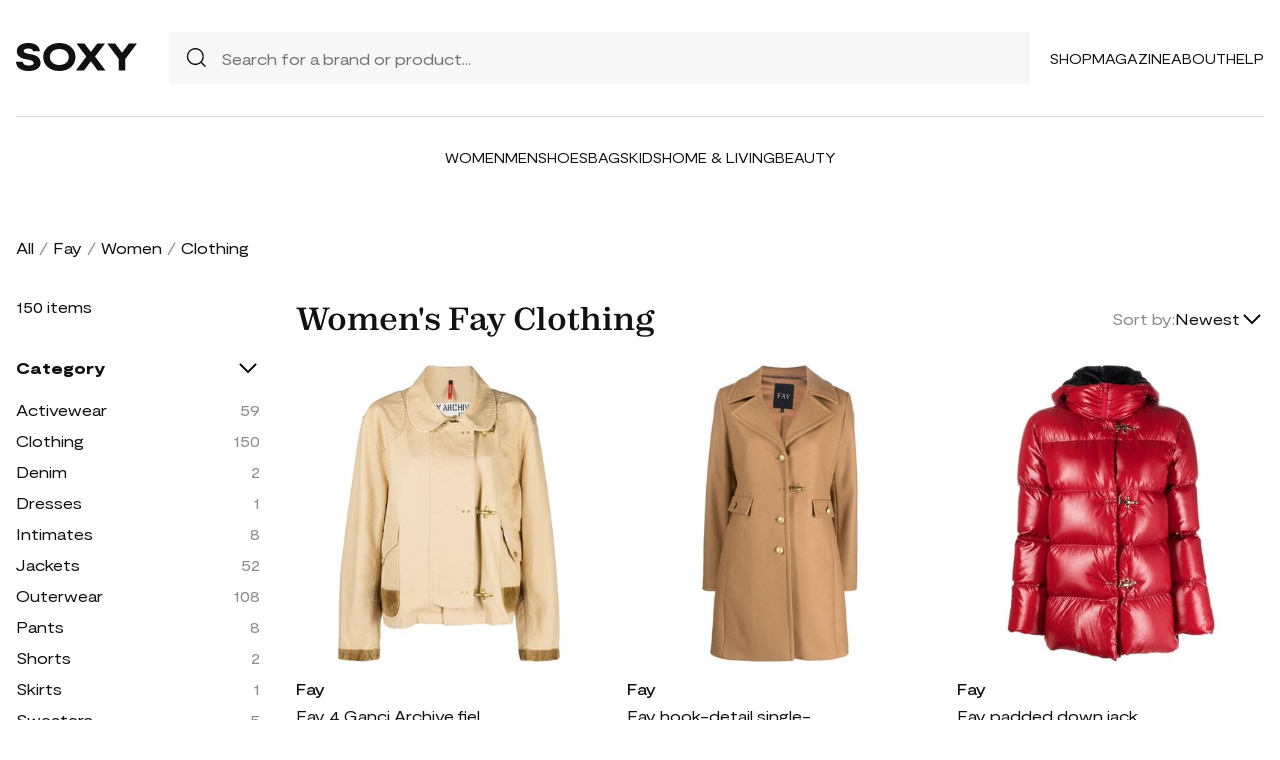

--- FILE ---
content_type: text/html; charset=UTF-8
request_url: https://soxy.com/shop/womens-fay-clothing
body_size: 15345
content:
<!DOCTYPE html>
<html lang="en">

<head>
    <meta charset="utf-8">
    <meta name="viewport" content="width=device-width" />
    <title>Women&#039;s Fay Clothing - Best Deals You Need To See</title>
                    <meta name="description"
            content="Shop Women&#039;s Fay Clothing at up to 40-70% off. Get the best deals for Women&#039;s Fay Clothing and save. Get Women&#039;s Fay Clothing on sale today">
                <meta name="csrf-token" content="Lm9BJpwmbBuNyt8OCsA0OVpfkpG3XH9ieWuoRouD">
        <meta name="viewport" content="width=device-width" />
    <link rel="stylesheet" href="https://soxy.com/soxy2/styles/fonts.css?v=697334ff98598">
    <link rel="stylesheet" href="https://soxy.com/soxy2/styles/style.css?v=697334ff9859e">
    <link rel="stylesheet" href="https://soxy.com/soxy2/styles/header.css?v=697334ff985a2">
    <link rel="stylesheet" href="https://soxy.com/soxy2/styles/footer.css?v=697334ff985a6">
        <link rel="stylesheet" href="https://soxy.com/soxy2/styles/category.css?v=1.1">
    <link rel="stylesheet" href="https://soxy.com/soxy2/styles/theme.css?v=697334ff985ae">
        <!-- Google Tag Manager -->
    <script>
        (function(w,d,s,l,i){
            w[l]=w[l]||[];
            w[l].push({'gtm.start': new Date().getTime(),event:'gtm.js'});
            var f=d.getElementsByTagName(s)[0],
                j=d.createElement(s),
                dl=l!='dataLayer'?'&l='+l:'';
            j.async=true;
            j.src='https://www.googletagmanager.com/gtm.js?id='+i+dl;
            f.parentNode.insertBefore(j,f);
        })(window,document,'script','dataLayer', "GTM-NDJNM6D");
    </script>
    <!-- End Google Tag Manager -->
    <script>
        var userCode =
            '697334ff7b0a2s9';
        var statUrl = '/product/catch/out';
    </script>
    <style>
        #brandsNav {
            max-height: 250px !important;
        }
    </style>
<link rel="icon" type="image/x-icon" href="/favicon.ico">
<style>
     .mobile-top-text {
    background: #f0efed;
    color: #111;
    font-size: 11px;
    font-weight: 400;
    line-height: 29px;
    margin: 0;
    padding: 5px 15px;
    text-align: center;
}
@media screen and (max-width: 576px) {
  .mobile-top-text {
        line-height: 18px;
    }
}
</style>
<meta name="shareasale" content="GSOWIFBBSOWOFI4245935" />
</head>

<body>
   
    <header class="header">
        <div class="header-wrapper desktop">
            <div class="first-part">
                <a href="/"><img class="header-logo" src="https://soxy.com/soxy2/assets/icons/logo.svg"></a>
                <div class="header-search">
                    <div class="search-icon">
                        <img src="https://soxy.com/soxy2/assets/icons/searh.svg" />
                    </div>
                    <form action="/search" method="get" style="width: 100%;">
                        <input name="q" type="text" placeholder="Search for a brand or product...">
                    </form>
                </div>
                <div class="header-navigation">
                    <nav>
                        <div class="navigation-wrapper">
                            <a href="/shop" class="navigation-item">Shop</a>
                            <a href="/blogs" class="navigation-item">Magazine</a>
                            <a href="/blogs/about/" class="navigation-item">About</a>
                            <a href="/help" target="_blank" class="navigation-item">Help</a>
                        </div>
                    </nav>
                    <div class="navigation-bag" style="display:none;">
                        <img id="navigation-bag" src="https://soxy.com/soxy2/assets/icons/bag.svg" />
                        <div id="count-items-in-cart">
                            <span></span>
                        </div>
                        <div id="cart-background"></div>
                    </div>

                </div>
            </div>
            <div class="separator"></div>
            <div class="second-part">
                <div class="header-categories">
                    <a href="/shop/women" class="navigation-item">Women</a>
                    <a href="/shop/men" class="navigation-item">Men</a>
                    <a href="/shop/womens-shoes" class="navigation-item">Shoes</a>
                    <a href="/shop/womens-bags" class="navigation-item">Bags</a>
                    <a href="/shop/kids" class="navigation-item">Kids</a>
                    <a href="/shop/home-living" class="navigation-item">Home & Living</a>
                    <a href="/shop/womens-beauty-products" class="navigation-item">Beauty</a>
                  
                   
                </div>
            </div>
        </div>
        <div class="mobile">

            <div class="logo">
                <img src="https://soxy.com/soxy2/assets/icons/mobile-logo.svg" alt="mobile-logo">
            </div>
            <div style="display:none;" class="bag" id="mobile-bag">
                <img src="https://soxy.com/soxy2/assets/icons/bag.svg" alt="">
            </div>
            <div class="menu-and-search">
                <div class="menu">
                    <input type="checkbox" class="menu-checkbox" id="open-mobile-menu">
                    <div class="menu-toggle"></div>
                    <div class="menu-content"></div>
                </div>
                <div class="search" style="display:none;">
                    <img src="https://soxy.com/soxy2/assets/icons/searh.svg" alt="">
                </div>
            </div>
        </div>
        <div class="cart-container closed" id="cart-container" >
            <p class="cart-header">YOUR CART <span id="cart-items-count"></span></p>
            <div id="cart-items"></div>
            <div class="cart-total">
                <p>TOTAL</p>
                <p id="cart-total-price"></p>
            </div>
            <a id="cart-proceed-to-checkout" href="https://soxy.com/checkout" class="button">Proceed to checkout</a>
            <br />
            <a id="cart-proceed-to-checkout" href="https://soxy.com/cart" class="button">View cart</a>
        </div>
        <div id="mobile-menu" class="mobile closed">
            <div class="close-menu-wrapper">
                <img src="https://soxy.com/soxy2/assets/icons/menu-close.svg" class="close-mobile-menu"
                    id="close-mobile-menu">
            </div>
            <div class="logo">
                <img src="https://soxy.com/soxy2/assets/icons/mobile-logo.svg" alt="mobile-logo">
            </div>
            <div class="mobile-navigation">
                <a href="/shop" class="navigation-item">Shop</a>
                <a href="/blogs" class="navigation-item">Magazine</a>
                <a href="/blogs/about/" class="navigation-item">About</a>
                <a href="/help" class="navigation-item">Help</a>
            </div>
            <div class="separator"></div>
            <div class="header-categories">
                <a href="/shop/women" class="navigation-item">Women</a>
                <a href="/shop/men" class="navigation-item">Men</a>
                <a href="/shop/womens-shoes" class="navigation-item">Shoes</a>
                <a href="/shop/womens-bags" class="navigation-item">Bags</a>
                <a href="/shop/kids" class="navigation-item">Kids</a>
                <a href="/shop/home-living" class="navigation-item">Home & Living</a>
                <a href="/shop/womens-beauty-products" class="navigation-item">Beauty</a>
                <a href="/shop/kids" class="navigation-item">Kids</a>
                <a href="/brands" class="navigation-item">Brands</a>
            </div>
        </div>
    </header>
        <div class="page-wrapper">
        <div>
            <div class="categories-name desktop">
                                                                                        <p><a href="/shop">All</a></p>
                            <span>/</span>
                                                                                                <p><a href="/shop/fay">Fay</a></p>
                            <span>/</span>
                                                                                                <p><a href="/shop/womens-fay">Women</a></p>
                            <span>/</span>
                                                                                                <p class="active">Clothing</p>
                                                                                </div>
                <div class="categories-content">
                    <div class="categories-filter" id="categories-filter">
                        <div class="count-of-products desktop" ><span>150</span> items</div>
                        <div style="display:none;" class="applied-filters filter-group desktop">
                            <p class="filter-title">Applied filters</p>
                            <div class="applied-filters-content" id="applied-filters-content"></div>
                        </div>
                        <div class="mobile">
                            <div class="filter-title">
                                <p>Filter</p>
                                <img id="close-filters" src="/soxy2/assets/icons/cross.svg">
                            </div>
                        </div>
                        <div class="accessories filter-group filter-with-count filter-category">
                            <p class="filter-title filter-with-hiding">
                                <span>Category</span>
                                <img src="/soxy2/assets/icons/chevron-down.svg" alt="chevron-down" />
                            </p>
                            <div class="filter-group-content" id="categoriesList">
                                                                                                                                                                                                                                        <div class="filtering-group ">
                                                    <p class="name"> <a
                                                            class="clink "
                                                            href="/shop/womens-fay-activewear">
                                                            Activewear
                                                        </a></p>
                                                                                                            <p class="count" style="display:none;">59</p>
                                                                                                    </div>
                                                                                            <div class="filtering-group ">
                                                    <p class="name"> <a
                                                            class="clink  active "
                                                            href="/shop/womens-fay-clothing">
                                                            Clothing
                                                        </a></p>
                                                                                                            <p class="count" style="display:none;">150</p>
                                                                                                    </div>
                                                                                            <div class="filtering-group ">
                                                    <p class="name"> <a
                                                            class="clink "
                                                            href="/shop/womens-fay-denim">
                                                            Denim
                                                        </a></p>
                                                                                                            <p class="count" style="display:none;">2</p>
                                                                                                    </div>
                                                                                            <div class="filtering-group ">
                                                    <p class="name"> <a
                                                            class="clink "
                                                            href="/shop/womens-fay-dresses">
                                                            Dresses
                                                        </a></p>
                                                                                                            <p class="count" style="display:none;">1</p>
                                                                                                    </div>
                                                                                            <div class="filtering-group ">
                                                    <p class="name"> <a
                                                            class="clink "
                                                            href="/shop/womens-fay-intimates">
                                                            Intimates
                                                        </a></p>
                                                                                                            <p class="count" style="display:none;">8</p>
                                                                                                    </div>
                                                                                            <div class="filtering-group ">
                                                    <p class="name"> <a
                                                            class="clink "
                                                            href="/shop/womens-fay-jackets">
                                                            Jackets
                                                        </a></p>
                                                                                                            <p class="count" style="display:none;">52</p>
                                                                                                    </div>
                                                                                            <div class="filtering-group ">
                                                    <p class="name"> <a
                                                            class="clink "
                                                            href="/shop/womens-fay-outerwear">
                                                            Outerwear
                                                        </a></p>
                                                                                                            <p class="count" style="display:none;">108</p>
                                                                                                    </div>
                                                                                            <div class="filtering-group ">
                                                    <p class="name"> <a
                                                            class="clink "
                                                            href="/shop/womens-fay-pants">
                                                            Pants
                                                        </a></p>
                                                                                                            <p class="count" style="display:none;">8</p>
                                                                                                    </div>
                                                                                            <div class="filtering-group ">
                                                    <p class="name"> <a
                                                            class="clink "
                                                            href="/shop/womens-fay-shorts">
                                                            Shorts
                                                        </a></p>
                                                                                                            <p class="count" style="display:none;">2</p>
                                                                                                    </div>
                                                                                            <div class="filtering-group ">
                                                    <p class="name"> <a
                                                            class="clink "
                                                            href="/shop/womens-fay-skirts">
                                                            Skirts
                                                        </a></p>
                                                                                                            <p class="count" style="display:none;">1</p>
                                                                                                    </div>
                                                                                            <div class="filtering-group ">
                                                    <p class="name"> <a
                                                            class="clink "
                                                            href="/shop/womens-fay-sweaters">
                                                            Sweaters
                                                        </a></p>
                                                                                                            <p class="count" style="display:none;">5</p>
                                                                                                    </div>
                                                                                            <div class="filtering-group ">
                                                    <p class="name"> <a
                                                            class="clink "
                                                            href="/shop/womens-fay-swimwear">
                                                            Swimwear
                                                        </a></p>
                                                                                                            <p class="count" style="display:none;">4</p>
                                                                                                    </div>
                                                                                            <div class="filtering-group ">
                                                    <p class="name"> <a
                                                            class="clink "
                                                            href="/shop/womens-fay-tops">
                                                            Tops
                                                        </a></p>
                                                                                                            <p class="count" style="display:none;">21</p>
                                                                                                    </div>
                                                                                                                        
                                                            </div>
                        </div>
                        <form id="filters-form" method="post">
                            <input type="hidden" id="fcolors" name="colors" />
                            <input type="hidden" id="fstores" name="stores" />
                            <div class="brands filter-group filter-with-count">
                                <p class="filter-title filter-with-hiding">
                                    <span>Brands</span>
                                    <img src="/soxy2/assets/icons/chevron-down.svg" alt="chevron-down" />
                                </p>
                                <div>
                                    <div class="brands-search">
                                        <img src="/soxy2/assets/icons/searh.svg" alt="search">
                                        <input id="searchBrand" type="text" placeholder="Search">
                                    </div>
                                    <div class="filter-group-content" id="brandsNav"></div>
                                </div>
                            </div>
                            <div class="colors filter-group filter-with-checkbox">
                                <p class="filter-title filter-with-hiding">
                                    <span>Colors</span>
                                    <img src="/soxy2/assets/icons/chevron-down.svg" alt="chevron-down" />
                                </p>
                                <div id="colorsList" class="filter-form"></div>
                            </div>
                            <div class="stories filter-group filter-with-checkbox">
                                <p class="filter-title filter-with-hiding">
                                    <span>Stores</span>
                                    <img src="/soxy2/assets/icons/chevron-down.svg" alt="chevron-down" />
                                </p>
                                <div id="storesList" class="filter-form"></div>
                            </div>
                        </form>
                    </div>
                    <div class="categories-products" id="categories-products">
                        <h1 class="mobile ctitle">Women&#039;s Fay Clothing</h1>
                        <div class="categories-title">
                            <h1 class="desktop ctitle">Women&#039;s Fay Clothing</h1>
                            <div class="mobile">
                                <div class="mobile-filter" id="mobile-filter">
                                    <img src="/soxy2/assets/icons/filter.svg" alt="filter">
                                    <p>Filter (<span id="filters-count">3</span>)</p>
                                </div>
                            </div>
                            <div class="categories-sorting">
                                <input type="hidden" id="filters-sort" value="newest" />
                                <p>Sort by:</p>
                                <div class="sorting-variants" id="sorting-variants">
                                    <p class="sorting-value">
                                                                                        Newest
                                                                            </p>
                                    <img src="/soxy2/assets/icons/chevron-down.svg">
                                </div>
                                <div class="sorting-dropdown-wrapper" id="sorting-dropdown-wrapper">
                                    <div class="sorting-dropdown">
                                        <a href="https://soxy.com/shop/womens-fay-clothing?sort=low" class="sorting-link">Lowest Price</a>
                                        <a href="https://soxy.com/shop/womens-fay-clothing?sort=high" class="sorting-link">Highest Price</a>
                                        <a href="https://soxy.com/shop/womens-fay-clothing?sort=newest" class="sorting-link">Newest</a>
                                    </div>
                                </div>
                            </div>
                        </div>
                        <div class="items-count mobile" ><span>150</span> <span>items</span></div>
                        <div class="mobile">
                            <div class="applied-filters filter-group">
                                <div class="applied-filters-content selected-filters" id="mobile-applied-filters-content">
                                </div>
                            </div>
                        </div>
                        <div class="category-products" id="category-products">
                            <script type="application/ld+json">
    {
      "@context": "https://schema.org",
      "@type": "Product",
      "description": "4 Ganci Archive field jacket from FAY featuring light beige, cotton, suede trim, corduroy collar, front hook and eye fastening, concealed press-stud fastening, long sleeves and quilted lining.",
      "name": "Fay 4 Ganci Archive field jacket - Neutrals",
      "brand": {"@type": "Brand", "name": "Fay"},
      "color": "Neutrals",
      "image": "https://img.devstage.pp.ua/original/fay-4-ganci-archive-field-jacket-neutrals.jpg",
      "sku": "7018920",
      "url": "/product/fay-4-ganci-archive-field-jacket-neutrals",
      "offers": {
        "@type": "Offer",
        "name": "Fay 4 Ganci Archive field jacket - Neutrals",
        "description": "4 Ganci Archive field jacket from FAY featuring light beige, cotton, suede trim, corduroy collar, front hook and eye fastening, concealed press-stud fastening, long sleeves and quilted lining.",
        "url": "/product/fay-4-ganci-archive-field-jacket-neutrals",
        "availability": "https://schema.org/InStock",
        "price": "488.00",
        "priceCurrency": "USD",
        "itemCondition": "https://schema.org/NewCondition"
      }
    }
</script>
        <div class="category-products-item">
        <div class="heart-wrapper" style="display:none;">
            <img src="https://soxy.com/soxy2/assets/icons/heart.svg" alt="heart">
        </div>
        <a href="/product/fay-4-ganci-archive-field-jacket-neutrals"  class="pr-out product-image farfetch_out">
            <div class="product-image__wrapper">
                <img class="category-product__image"
                     loading="lazy"
                     src="https://img.devstage.pp.ua/original/fay-4-ganci-archive-field-jacket-neutrals.jpg"
                     alt="Fay 4 Ganci Archive field jacket - Neutrals"
                     class="product-image">
            </div>
        </a>
        <p class="author"><a href="/shop/fay">Fay</a></p>
        <p><a id="Buy_Direct_Button_Collection" class="pr-out one_line_text farfetch_out" data-trigger="collection"   href="/product/fay-4-ganci-archive-field-jacket-neutrals">Fay 4 Ganci Archive field jacket - Neutrals</a></p>
                        <p class="price">$488.00&nbsp;<span
            class="text-decoration-line-through">$779.00</span></p>
            
    </div>
            <script type="application/ld+json">
    {
      "@context": "https://schema.org",
      "@type": "Product",
      "description": "hooked virgin wool-blend coat from FAY featuring camel brown, virgin wool blend, gold-tone hardware, notched lapels, hook fastening, front button fastening, long sleeves, two side flap pockets, martingale to the rear and straight hem.",
      "name": "Fay hook-detail single-breasted coat - Brown",
      "brand": {"@type": "Brand", "name": "Fay"},
      "color": "Brown",
      "image": "https://img.devstage.pp.ua/original/fay-hook-detail-single-breasted-coat-brown.jpg",
      "sku": "8111753",
      "url": "/product/fay-hook-detail-single-breasted-coat-brown",
      "offers": {
        "@type": "Offer",
        "name": "Fay hook-detail single-breasted coat - Brown",
        "description": "hooked virgin wool-blend coat from FAY featuring camel brown, virgin wool blend, gold-tone hardware, notched lapels, hook fastening, front button fastening, long sleeves, two side flap pockets, martingale to the rear and straight hem.",
        "url": "/product/fay-hook-detail-single-breasted-coat-brown",
        "availability": "https://schema.org/InStock",
        "price": "1103.00",
        "priceCurrency": "USD",
        "itemCondition": "https://schema.org/NewCondition"
      }
    }
</script>
        <div class="category-products-item">
        <div class="heart-wrapper" style="display:none;">
            <img src="https://soxy.com/soxy2/assets/icons/heart.svg" alt="heart">
        </div>
        <a href="/product/fay-hook-detail-single-breasted-coat-brown"  class="pr-out product-image farfetch_out">
            <div class="product-image__wrapper">
                <img class="category-product__image"
                     loading="lazy"
                     src="https://img.devstage.pp.ua/original/fay-hook-detail-single-breasted-coat-brown.jpg"
                     alt="Fay hook-detail single-breasted coat - Brown"
                     class="product-image">
            </div>
        </a>
        <p class="author"><a href="/shop/fay">Fay</a></p>
        <p><a id="Buy_Direct_Button_Collection" class="pr-out one_line_text farfetch_out" data-trigger="collection"   href="/product/fay-hook-detail-single-breasted-coat-brown">Fay hook-detail single-breasted coat - Brown</a></p>
                        <p class="price">$1,103.00&nbsp;<span
            class="text-decoration-line-through">$1,379.00</span></p>
            
    </div>
            <script type="application/ld+json">
    {
      "@context": "https://schema.org",
      "@type": "Product",
      "description": "padded down jacket from FAY featuring red, down-feather filling, padded design, quilted, classic hood, front zip fastening, front toggle fastening, long sleeves, ribbed cuffs and straight hem.",
      "name": "Fay padded down jacket - Red",
      "brand": {"@type": "Brand", "name": "Fay"},
      "color": "Red",
      "image": "https://img.devstage.pp.ua/original/fay-padded-down-jacket-red.jpg",
      "sku": "5124506",
      "url": "/product/fay-padded-down-jacket-red",
      "offers": {
        "@type": "Offer",
        "name": "Fay padded down jacket - Red",
        "description": "padded down jacket from FAY featuring red, down-feather filling, padded design, quilted, classic hood, front zip fastening, front toggle fastening, long sleeves, ribbed cuffs and straight hem.",
        "url": "/product/fay-padded-down-jacket-red",
        "availability": "https://schema.org/InStock",
        "price": "631.00",
        "priceCurrency": "USD",
        "itemCondition": "https://schema.org/NewCondition"
      }
    }
</script>
        <div class="category-products-item">
        <div class="heart-wrapper" style="display:none;">
            <img src="https://soxy.com/soxy2/assets/icons/heart.svg" alt="heart">
        </div>
        <a href="/product/fay-padded-down-jacket-red"  class="pr-out product-image farfetch_out">
            <div class="product-image__wrapper">
                <img class="category-product__image"
                     loading="lazy"
                     src="https://img.devstage.pp.ua/original/fay-padded-down-jacket-red.jpg"
                     alt="Fay padded down jacket - Red"
                     class="product-image">
            </div>
        </a>
        <p class="author"><a href="/shop/fay">Fay</a></p>
        <p><a id="Buy_Direct_Button_Collection" class="pr-out one_line_text farfetch_out" data-trigger="collection"   href="/product/fay-padded-down-jacket-red">Fay padded down jacket - Red</a></p>
                        <p class="price">$631.00&nbsp;<span
            class="text-decoration-line-through">$1,575.00</span></p>
            
    </div>
            <script type="application/ld+json">
    {
      "@context": "https://schema.org",
      "@type": "Product",
      "description": "toggle-detail hooded parka from FAY featuring navy blue, padded design, detachable hood, front toggle fastening, concealed front fastening, long sleeves, two front welt pockets and full lining.",
      "name": "Fay toggle-detail hooded parka - Blue",
      "brand": {"@type": "Brand", "name": "Fay"},
      "color": "Blue",
      "image": "https://cdn-images.farfetch-contents.com/19/94/95/20/19949520_45114072_1000.jpg",
      "sku": "7970318",
      "url": "/product/fay-toggle-detail-hooded-parka-blue",
      "offers": {
        "@type": "Offer",
        "name": "Fay toggle-detail hooded parka - Blue",
        "description": "toggle-detail hooded parka from FAY featuring navy blue, padded design, detachable hood, front toggle fastening, concealed front fastening, long sleeves, two front welt pockets and full lining.",
        "url": "/product/fay-toggle-detail-hooded-parka-blue",
        "availability": "https://schema.org/InStock",
        "price": "1253.00",
        "priceCurrency": "USD",
        "itemCondition": "https://schema.org/NewCondition"
      }
    }
</script>
        <div class="category-products-item">
        <div class="heart-wrapper" style="display:none;">
            <img src="https://soxy.com/soxy2/assets/icons/heart.svg" alt="heart">
        </div>
        <a href="/product/fay-toggle-detail-hooded-parka-blue"  class="pr-out product-image farfetch_out">
            <div class="product-image__wrapper">
                <img class="category-product__image"
                     loading="lazy"
                     src="https://cdn-images.farfetch-contents.com/19/94/95/20/19949520_45114072_1000.jpg"
                     alt="Fay toggle-detail hooded parka - Blue"
                     class="product-image">
            </div>
        </a>
        <p class="author"><a href="/shop/fay">Fay</a></p>
        <p><a id="Buy_Direct_Button_Collection" class="pr-out one_line_text farfetch_out" data-trigger="collection"   href="/product/fay-toggle-detail-hooded-parka-blue">Fay toggle-detail hooded parka - Blue</a></p>
                            <p class="price">$1,253.00</p>
            
    </div>
            <script type="application/ld+json">
    {
      "@context": "https://schema.org",
      "@type": "Product",
      "description": "navy blue water-repellent finish logo-engraved silver-tone hardware internal logo patch stand-up collar concealed front zip fastening concealed press-stud fastening lobster claw fastening long sleeves ribbed cuffs slip pockets to the sides with press-stud fastening straight hem unlined",
      "name": "Fay engraved-logo water-repellent coat - Blue",
      "brand": {"@type": "Brand", "name": "Fay"},
      "color": "Blue",
      "image": "https://img.devstage.pp.ua/original/fay-engraved-logo-water-repellent-coat-blue.jpg",
      "sku": "10282924",
      "url": "/product/fay-engraved-logo-water-repellent-coat-blue",
      "offers": {
        "@type": "Offer",
        "name": "Fay engraved-logo water-repellent coat - Blue",
        "description": "navy blue water-repellent finish logo-engraved silver-tone hardware internal logo patch stand-up collar concealed front zip fastening concealed press-stud fastening lobster claw fastening long sleeves ribbed cuffs slip pockets to the sides with press-stud fastening straight hem unlined",
        "url": "/product/fay-engraved-logo-water-repellent-coat-blue",
        "availability": "https://schema.org/InStock",
        "price": "1045.00",
        "priceCurrency": "USD",
        "itemCondition": "https://schema.org/NewCondition"
      }
    }
</script>
        <div class="category-products-item">
        <div class="heart-wrapper" style="display:none;">
            <img src="https://soxy.com/soxy2/assets/icons/heart.svg" alt="heart">
        </div>
        <a href="/product/fay-engraved-logo-water-repellent-coat-blue"  class="pr-out product-image farfetch_out">
            <div class="product-image__wrapper">
                <img class="category-product__image"
                     loading="lazy"
                     src="https://img.devstage.pp.ua/original/fay-engraved-logo-water-repellent-coat-blue.jpg"
                     alt="Fay engraved-logo water-repellent coat - Blue"
                     class="product-image">
            </div>
        </a>
        <p class="author"><a href="/shop/fay">Fay</a></p>
        <p><a id="Buy_Direct_Button_Collection" class="pr-out one_line_text farfetch_out" data-trigger="collection"   href="/product/fay-engraved-logo-water-repellent-coat-blue">Fay engraved-logo water-repellent coat - Blue</a></p>
                            <p class="price">$1,045.00</p>
            
    </div>
            <script type="application/ld+json">
    {
      "@context": "https://schema.org",
      "@type": "Product",
      "description": "white/blue cotton blend poplin texture vertical stripe pattern embroidered logo to the front classic collar short concealed front button fastening long sleeves buttoned cuffs curved high-low hem",
      "name": "Fay striped poplin tunic - Blue",
      "brand": {"@type": "Brand", "name": "Fay"},
      "color": "Blue",
      "image": "https://img.devstage.pp.ua/original/fay-striped-poplin-tunic-blue.jpg",
      "sku": "10282081",
      "url": "/product/fay-striped-poplin-tunic-blue",
      "offers": {
        "@type": "Offer",
        "name": "Fay striped poplin tunic - Blue",
        "description": "white/blue cotton blend poplin texture vertical stripe pattern embroidered logo to the front classic collar short concealed front button fastening long sleeves buttoned cuffs curved high-low hem",
        "url": "/product/fay-striped-poplin-tunic-blue",
        "availability": "https://schema.org/InStock",
        "price": "275.00",
        "priceCurrency": "USD",
        "itemCondition": "https://schema.org/NewCondition"
      }
    }
</script>
        <div class="category-products-item">
        <div class="heart-wrapper" style="display:none;">
            <img src="https://soxy.com/soxy2/assets/icons/heart.svg" alt="heart">
        </div>
        <a href="/product/fay-striped-poplin-tunic-blue"  class="pr-out product-image farfetch_out">
            <div class="product-image__wrapper">
                <img class="category-product__image"
                     loading="lazy"
                     src="https://img.devstage.pp.ua/original/fay-striped-poplin-tunic-blue.jpg"
                     alt="Fay striped poplin tunic - Blue"
                     class="product-image">
            </div>
        </a>
        <p class="author"><a href="/shop/fay">Fay</a></p>
        <p><a id="Buy_Direct_Button_Collection" class="pr-out one_line_text farfetch_out" data-trigger="collection"   href="/product/fay-striped-poplin-tunic-blue">Fay striped poplin tunic - Blue</a></p>
                            <p class="price">$275.00</p>
            
    </div>
            <script type="application/ld+json">
    {
      "@context": "https://schema.org",
      "@type": "Product",
      "description": "khaki/light pink padded panelled design diamond quilting spread collar concealed front press-stud fastening front hook and eye fastening long sleeves two front patch pockets straight hem quilted lining gold-tone hardware",
      "name": "Fay panelled padded jacket - Green",
      "brand": {"@type": "Brand", "name": "Fay"},
      "color": "Green",
      "image": "https://img.devstage.pp.ua/original/fay-panelled-padded-jacket-green.jpg",
      "sku": "10248884",
      "url": "/product/fay-panelled-padded-jacket-green",
      "offers": {
        "@type": "Offer",
        "name": "Fay panelled padded jacket - Green",
        "description": "khaki/light pink padded panelled design diamond quilting spread collar concealed front press-stud fastening front hook and eye fastening long sleeves two front patch pockets straight hem quilted lining gold-tone hardware",
        "url": "/product/fay-panelled-padded-jacket-green",
        "availability": "https://schema.org/InStock",
        "price": "1095.00",
        "priceCurrency": "USD",
        "itemCondition": "https://schema.org/NewCondition"
      }
    }
</script>
        <div class="category-products-item">
        <div class="heart-wrapper" style="display:none;">
            <img src="https://soxy.com/soxy2/assets/icons/heart.svg" alt="heart">
        </div>
        <a href="/product/fay-panelled-padded-jacket-green"  class="pr-out product-image farfetch_out">
            <div class="product-image__wrapper">
                <img class="category-product__image"
                     loading="lazy"
                     src="https://img.devstage.pp.ua/original/fay-panelled-padded-jacket-green.jpg"
                     alt="Fay panelled padded jacket - Green"
                     class="product-image">
            </div>
        </a>
        <p class="author"><a href="/shop/fay">Fay</a></p>
        <p><a id="Buy_Direct_Button_Collection" class="pr-out one_line_text farfetch_out" data-trigger="collection"   href="/product/fay-panelled-padded-jacket-green">Fay panelled padded jacket - Green</a></p>
                            <p class="price">$1,095.00</p>
            
    </div>
            <script type="application/ld+json">
    {
      "@context": "https://schema.org",
      "@type": "Product",
      "description": "double-breasted short coat from FAY featuring double-breasted button fastening, two front pouch pockets, tied waist, long wide sleeves, rear slit, notched collar, beige and gold-tone detail.",
      "name": "Fay double-breasted short coat - Neutrals",
      "brand": {"@type": "Brand", "name": "Fay"},
      "color": "Neutrals",
      "image": "https://img.devstage.pp.ua/original/fay-double-breasted-short-coat-neutrals.jpg",
      "sku": "6651243",
      "url": "/product/fay-double-breasted-short-coat-neutrals",
      "offers": {
        "@type": "Offer",
        "name": "Fay double-breasted short coat - Neutrals",
        "description": "double-breasted short coat from FAY featuring double-breasted button fastening, two front pouch pockets, tied waist, long wide sleeves, rear slit, notched collar, beige and gold-tone detail.",
        "url": "/product/fay-double-breasted-short-coat-neutrals",
        "availability": "https://schema.org/InStock",
        "price": "1280.00",
        "priceCurrency": "USD",
        "itemCondition": "https://schema.org/NewCondition"
      }
    }
</script>
        <div class="category-products-item">
        <div class="heart-wrapper" style="display:none;">
            <img src="https://soxy.com/soxy2/assets/icons/heart.svg" alt="heart">
        </div>
        <a href="/product/fay-double-breasted-short-coat-neutrals"  class="pr-out product-image farfetch_out">
            <div class="product-image__wrapper">
                <img class="category-product__image"
                     loading="lazy"
                     src="https://img.devstage.pp.ua/original/fay-double-breasted-short-coat-neutrals.jpg"
                     alt="Fay double-breasted short coat - Neutrals"
                     class="product-image">
            </div>
        </a>
        <p class="author"><a href="/shop/fay">Fay</a></p>
        <p><a id="Buy_Direct_Button_Collection" class="pr-out one_line_text farfetch_out" data-trigger="collection"   href="/product/fay-double-breasted-short-coat-neutrals">Fay double-breasted short coat - Neutrals</a></p>
                            <p class="price">$1,280.00</p>
            
    </div>
            <script type="application/ld+json">
    {
      "@context": "https://schema.org",
      "@type": "Product",
      "description": "light beige technical poplin water-repellent classic hood concealed front zip fastening concealed press-stud fastening signature Fay hook long sleeves flared curved hem two front pouch pockets unlined",
      "name": "Fay hooded technical-poplin parka - Neutrals",
      "brand": {"@type": "Brand", "name": "Fay"},
      "color": "Neutrals",
      "image": "https://img.devstage.pp.ua/original/fay-hooded-technical-poplin-parka-neutrals.jpg",
      "sku": "10461922",
      "url": "/product/fay-hooded-technical-poplin-parka-neutrals",
      "offers": {
        "@type": "Offer",
        "name": "Fay hooded technical-poplin parka - Neutrals",
        "description": "light beige technical poplin water-repellent classic hood concealed front zip fastening concealed press-stud fastening signature Fay hook long sleeves flared curved hem two front pouch pockets unlined",
        "url": "/product/fay-hooded-technical-poplin-parka-neutrals",
        "availability": "https://schema.org/InStock",
        "price": "679.00",
        "priceCurrency": "USD",
        "itemCondition": "https://schema.org/NewCondition"
      }
    }
</script>
        <div class="category-products-item">
        <div class="heart-wrapper" style="display:none;">
            <img src="https://soxy.com/soxy2/assets/icons/heart.svg" alt="heart">
        </div>
        <a href="/product/fay-hooded-technical-poplin-parka-neutrals"  class="pr-out product-image farfetch_out">
            <div class="product-image__wrapper">
                <img class="category-product__image"
                     loading="lazy"
                     src="https://img.devstage.pp.ua/original/fay-hooded-technical-poplin-parka-neutrals.jpg"
                     alt="Fay hooded technical-poplin parka - Neutrals"
                     class="product-image">
            </div>
        </a>
        <p class="author"><a href="/shop/fay">Fay</a></p>
        <p><a id="Buy_Direct_Button_Collection" class="pr-out one_line_text farfetch_out" data-trigger="collection"   href="/product/fay-hooded-technical-poplin-parka-neutrals">Fay hooded technical-poplin parka - Neutrals</a></p>
                            <p class="price">$679.00</p>
            
    </div>
            <script type="application/ld+json">
    {
      "@context": "https://schema.org",
      "@type": "Product",
      "description": "toggle-fastening hooded coat from FAY featuring classic hood, concealed front zip fastening, toggle fastening, long sleeves, straight hem, black, virgin wool blend and quilted detailing.",
      "name": "Fay toggle-fastening hooded coat - Black",
      "brand": {"@type": "Brand", "name": "Fay"},
      "color": "Black",
      "image": "https://img.devstage.pp.ua/original/fay-toggle-fastening-hooded-coat-black.jpg",
      "sku": "8014968",
      "url": "/product/fay-toggle-fastening-hooded-coat-black",
      "offers": {
        "@type": "Offer",
        "name": "Fay toggle-fastening hooded coat - Black",
        "description": "toggle-fastening hooded coat from FAY featuring classic hood, concealed front zip fastening, toggle fastening, long sleeves, straight hem, black, virgin wool blend and quilted detailing.",
        "url": "/product/fay-toggle-fastening-hooded-coat-black",
        "availability": "https://schema.org/InStock",
        "price": "1137.00",
        "priceCurrency": "USD",
        "itemCondition": "https://schema.org/NewCondition"
      }
    }
</script>
        <div class="category-products-item">
        <div class="heart-wrapper" style="display:none;">
            <img src="https://soxy.com/soxy2/assets/icons/heart.svg" alt="heart">
        </div>
        <a href="/product/fay-toggle-fastening-hooded-coat-black"  class="pr-out product-image farfetch_out">
            <div class="product-image__wrapper">
                <img class="category-product__image"
                     loading="lazy"
                     src="https://img.devstage.pp.ua/original/fay-toggle-fastening-hooded-coat-black.jpg"
                     alt="Fay toggle-fastening hooded coat - Black"
                     class="product-image">
            </div>
        </a>
        <p class="author"><a href="/shop/fay">Fay</a></p>
        <p><a id="Buy_Direct_Button_Collection" class="pr-out one_line_text farfetch_out" data-trigger="collection"   href="/product/fay-toggle-fastening-hooded-coat-black">Fay toggle-fastening hooded coat - Black</a></p>
                            <p class="price">$1,137.00</p>
            
    </div>
            <script type="application/ld+json">
    {
      "@context": "https://schema.org",
      "@type": "Product",
      "description": "contrasting-trim belted jacket from FAY featuring brown, contrasting trim, high neck, front toggle fastening, high neck, belted waist, long sleeves, two side flap pockets and straight hem.",
      "name": "Fay contrasting-trim belted jacket - Brown",
      "brand": {"@type": "Brand", "name": "Fay"},
      "color": "Brown",
      "image": "https://cdn-images.farfetch-contents.com/19/25/23/21/19252321_42561372_1000.jpg",
      "sku": "6879210",
      "url": "/product/fay-contrasting-trim-belted-jacket-brown",
      "offers": {
        "@type": "Offer",
        "name": "Fay contrasting-trim belted jacket - Brown",
        "description": "contrasting-trim belted jacket from FAY featuring brown, contrasting trim, high neck, front toggle fastening, high neck, belted waist, long sleeves, two side flap pockets and straight hem.",
        "url": "/product/fay-contrasting-trim-belted-jacket-brown",
        "availability": "https://schema.org/InStock",
        "price": "613.00",
        "priceCurrency": "USD",
        "itemCondition": "https://schema.org/NewCondition"
      }
    }
</script>
        <div class="category-products-item">
        <div class="heart-wrapper" style="display:none;">
            <img src="https://soxy.com/soxy2/assets/icons/heart.svg" alt="heart">
        </div>
        <a href="/product/fay-contrasting-trim-belted-jacket-brown"  class="pr-out product-image farfetch_out">
            <div class="product-image__wrapper">
                <img class="category-product__image"
                     loading="lazy"
                     src="https://cdn-images.farfetch-contents.com/19/25/23/21/19252321_42561372_1000.jpg"
                     alt="Fay contrasting-trim belted jacket - Brown"
                     class="product-image">
            </div>
        </a>
        <p class="author"><a href="/shop/fay">Fay</a></p>
        <p><a id="Buy_Direct_Button_Collection" class="pr-out one_line_text farfetch_out" data-trigger="collection"   href="/product/fay-contrasting-trim-belted-jacket-brown">Fay contrasting-trim belted jacket - Brown</a></p>
                        <p class="price">$613.00&nbsp;<span
            class="text-decoration-line-through">$1,020.00</span></p>
            
    </div>
            <script type="application/ld+json">
    {
      "@context": "https://schema.org",
      "@type": "Product",
      "description": "mock-neck padded midi coat from FAY featuring beige, feather down, padded design, quilted, tonal stitching, gold-tone hardware, mock neck, front clasp fastening, long sleeves, two side slit pockets, straight hem and thigh-length.",
      "name": "Fay mock-neck padded midi coat - Neutrals",
      "brand": {"@type": "Brand", "name": "Fay"},
      "color": "Neutrals",
      "image": "https://img.devstage.pp.ua/original/fay-mock-neck-padded-midi-coat-neutrals.jpg",
      "sku": "10350410",
      "url": "/product/fay-mock-neck-padded-midi-coat-neutrals",
      "offers": {
        "@type": "Offer",
        "name": "Fay mock-neck padded midi coat - Neutrals",
        "description": "mock-neck padded midi coat from FAY featuring beige, feather down, padded design, quilted, tonal stitching, gold-tone hardware, mock neck, front clasp fastening, long sleeves, two side slit pockets, straight hem and thigh-length.",
        "url": "/product/fay-mock-neck-padded-midi-coat-neutrals",
        "availability": "https://schema.org/InStock",
        "price": "958.00",
        "priceCurrency": "USD",
        "itemCondition": "https://schema.org/NewCondition"
      }
    }
</script>
        <div class="category-products-item">
        <div class="heart-wrapper" style="display:none;">
            <img src="https://soxy.com/soxy2/assets/icons/heart.svg" alt="heart">
        </div>
        <a href="/product/fay-mock-neck-padded-midi-coat-neutrals"  class="pr-out product-image farfetch_out">
            <div class="product-image__wrapper">
                <img class="category-product__image"
                     loading="lazy"
                     src="https://img.devstage.pp.ua/original/fay-mock-neck-padded-midi-coat-neutrals.jpg"
                     alt="Fay mock-neck padded midi coat - Neutrals"
                     class="product-image">
            </div>
        </a>
        <p class="author"><a href="/shop/fay">Fay</a></p>
        <p><a id="Buy_Direct_Button_Collection" class="pr-out one_line_text farfetch_out" data-trigger="collection"   href="/product/fay-mock-neck-padded-midi-coat-neutrals">Fay mock-neck padded midi coat - Neutrals</a></p>
                        <p class="price">$958.00&nbsp;<span
            class="text-decoration-line-through">$1,368.00</span></p>
            
    </div>
            <script type="application/ld+json">
    {
      "@context": "https://schema.org",
      "@type": "Product",
      "description": "3-Ganci felted striped jacket from FAY featuring white/multicolour, wool blend, cotton, felted finish, quilted lining, horizontal stripe pattern, shearling collar, concealed front fastening, front clasp fastening, long sleeves, two side flap pockets and straight hem.",
      "name": "Fay 3-Ganci felted striped jacket - White",
      "brand": {"@type": "Brand", "name": "Fay"},
      "color": "White",
      "image": "https://img.devstage.pp.ua/original/fay-3-ganci-felted-striped-jacket-white.jpg",
      "sku": "8112259",
      "url": "/product/fay-3-ganci-felted-striped-jacket-white",
      "offers": {
        "@type": "Offer",
        "name": "Fay 3-Ganci felted striped jacket - White",
        "description": "3-Ganci felted striped jacket from FAY featuring white/multicolour, wool blend, cotton, felted finish, quilted lining, horizontal stripe pattern, shearling collar, concealed front fastening, front clasp fastening, long sleeves, two side flap pockets and straight hem.",
        "url": "/product/fay-3-ganci-felted-striped-jacket-white",
        "availability": "https://schema.org/InStock",
        "price": "822.00",
        "priceCurrency": "USD",
        "itemCondition": "https://schema.org/NewCondition"
      }
    }
</script>
        <div class="category-products-item">
        <div class="heart-wrapper" style="display:none;">
            <img src="https://soxy.com/soxy2/assets/icons/heart.svg" alt="heart">
        </div>
        <a href="/product/fay-3-ganci-felted-striped-jacket-white"  class="pr-out product-image farfetch_out">
            <div class="product-image__wrapper">
                <img class="category-product__image"
                     loading="lazy"
                     src="https://img.devstage.pp.ua/original/fay-3-ganci-felted-striped-jacket-white.jpg"
                     alt="Fay 3-Ganci felted striped jacket - White"
                     class="product-image">
            </div>
        </a>
        <p class="author"><a href="/shop/fay">Fay</a></p>
        <p><a id="Buy_Direct_Button_Collection" class="pr-out one_line_text farfetch_out" data-trigger="collection"   href="/product/fay-3-ganci-felted-striped-jacket-white">Fay 3-Ganci felted striped jacket - White</a></p>
                        <p class="price">$822.00&nbsp;<span
            class="text-decoration-line-through">$1,645.00</span></p>
            
    </div>
            <script type="application/ld+json">
    {
      "@context": "https://schema.org",
      "@type": "Product",
      "description": "sand beige cotton twill weave water-repellent wide notch lapels long raglan sleeves turn-up cuffs with lobster claw fastening storm flap belt loops self-tie fastening two front welt pockets central rear vent unlined high-low hem logo-debossed buttons double-breasted button fastening",
      "name": "Fay double-breasted short trench coat - Neutrals",
      "brand": {"@type": "Brand", "name": "Fay"},
      "color": "Neutrals",
      "image": "https://img.devstage.pp.ua/original/fay-double-breasted-short-trench-coat-neutrals.jpg",
      "sku": "10325555",
      "url": "/product/fay-double-breasted-short-trench-coat-neutrals",
      "offers": {
        "@type": "Offer",
        "name": "Fay double-breasted short trench coat - Neutrals",
        "description": "sand beige cotton twill weave water-repellent wide notch lapels long raglan sleeves turn-up cuffs with lobster claw fastening storm flap belt loops self-tie fastening two front welt pockets central rear vent unlined high-low hem logo-debossed buttons double-breasted button fastening",
        "url": "/product/fay-double-breasted-short-trench-coat-neutrals",
        "availability": "https://schema.org/InStock",
        "price": "1232.00",
        "priceCurrency": "USD",
        "itemCondition": "https://schema.org/NewCondition"
      }
    }
</script>
        <div class="category-products-item">
        <div class="heart-wrapper" style="display:none;">
            <img src="https://soxy.com/soxy2/assets/icons/heart.svg" alt="heart">
        </div>
        <a href="/product/fay-double-breasted-short-trench-coat-neutrals"  class="pr-out product-image farfetch_out">
            <div class="product-image__wrapper">
                <img class="category-product__image"
                     loading="lazy"
                     src="https://img.devstage.pp.ua/original/fay-double-breasted-short-trench-coat-neutrals.jpg"
                     alt="Fay double-breasted short trench coat - Neutrals"
                     class="product-image">
            </div>
        </a>
        <p class="author"><a href="/shop/fay">Fay</a></p>
        <p><a id="Buy_Direct_Button_Collection" class="pr-out one_line_text farfetch_out" data-trigger="collection"   href="/product/fay-double-breasted-short-trench-coat-neutrals">Fay double-breasted short trench coat - Neutrals</a></p>
                            <p class="price">$1,232.00</p>
            
    </div>
            <script type="application/ld+json">
    {
      "@context": "https://schema.org",
      "@type": "Product",
      "description": "gold-tone clasp fastening coat from FAY featuring light beige, suede panelling, cutaway collar, long sleeves, straight hem, gold-tone clasp fastening and two front patch pockets.",
      "name": "Fay gold-tone clasp fastening coat - Neutrals",
      "brand": {"@type": "Brand", "name": "Fay"},
      "color": "Neutrals",
      "image": "https://img.devstage.pp.ua/original/fay-gold-tone-clasp-fastening-coat-neutrals.jpg",
      "sku": "6656749",
      "url": "/product/fay-gold-tone-clasp-fastening-coat-neutrals",
      "offers": {
        "@type": "Offer",
        "name": "Fay gold-tone clasp fastening coat - Neutrals",
        "description": "gold-tone clasp fastening coat from FAY featuring light beige, suede panelling, cutaway collar, long sleeves, straight hem, gold-tone clasp fastening and two front patch pockets.",
        "url": "/product/fay-gold-tone-clasp-fastening-coat-neutrals",
        "availability": "https://schema.org/InStock",
        "price": "1645.00",
        "priceCurrency": "USD",
        "itemCondition": "https://schema.org/NewCondition"
      }
    }
</script>
        <div class="category-products-item">
        <div class="heart-wrapper" style="display:none;">
            <img src="https://soxy.com/soxy2/assets/icons/heart.svg" alt="heart">
        </div>
        <a href="/product/fay-gold-tone-clasp-fastening-coat-neutrals"  class="pr-out product-image farfetch_out">
            <div class="product-image__wrapper">
                <img class="category-product__image"
                     loading="lazy"
                     src="https://img.devstage.pp.ua/original/fay-gold-tone-clasp-fastening-coat-neutrals.jpg"
                     alt="Fay gold-tone clasp fastening coat - Neutrals"
                     class="product-image">
            </div>
        </a>
        <p class="author"><a href="/shop/fay">Fay</a></p>
        <p><a id="Buy_Direct_Button_Collection" class="pr-out one_line_text farfetch_out" data-trigger="collection"   href="/product/fay-gold-tone-clasp-fastening-coat-neutrals">Fay gold-tone clasp fastening coat - Neutrals</a></p>
                            <p class="price">$1,645.00</p>
            
    </div>
            <script type="application/ld+json">
    {
      "@context": "https://schema.org",
      "@type": "Product",
      "description": "blue denim panelled design denim patchwork design frayed detailing eyelet detailing logo-engraved gold-tone hardware rounded collar concealed press-stud fastening lobster claw fastening drop shoulder long sleeves two front patch pockets frayed hem unlined",
      "name": "Fay patchwork-design denim jacket - Blue",
      "brand": {"@type": "Brand", "name": "Fay"},
      "color": "Blue",
      "image": "https://img.devstage.pp.ua/original/fay-patchwork-design-denim-jacket-blue.jpg",
      "sku": "10360515",
      "url": "/product/fay-patchwork-design-denim-jacket-blue",
      "offers": {
        "@type": "Offer",
        "name": "Fay patchwork-design denim jacket - Blue",
        "description": "blue denim panelled design denim patchwork design frayed detailing eyelet detailing logo-engraved gold-tone hardware rounded collar concealed press-stud fastening lobster claw fastening drop shoulder long sleeves two front patch pockets frayed hem unlined",
        "url": "/product/fay-patchwork-design-denim-jacket-blue",
        "availability": "https://schema.org/InStock",
        "price": "1292.00",
        "priceCurrency": "USD",
        "itemCondition": "https://schema.org/NewCondition"
      }
    }
</script>
        <div class="category-products-item">
        <div class="heart-wrapper" style="display:none;">
            <img src="https://soxy.com/soxy2/assets/icons/heart.svg" alt="heart">
        </div>
        <a href="/product/fay-patchwork-design-denim-jacket-blue"  class="pr-out product-image farfetch_out">
            <div class="product-image__wrapper">
                <img class="category-product__image"
                     loading="lazy"
                     src="https://img.devstage.pp.ua/original/fay-patchwork-design-denim-jacket-blue.jpg"
                     alt="Fay patchwork-design denim jacket - Blue"
                     class="product-image">
            </div>
        </a>
        <p class="author"><a href="/shop/fay">Fay</a></p>
        <p><a id="Buy_Direct_Button_Collection" class="pr-out one_line_text farfetch_out" data-trigger="collection"   href="/product/fay-patchwork-design-denim-jacket-blue">Fay patchwork-design denim jacket - Blue</a></p>
                            <p class="price">$1,292.00</p>
            
    </div>
            <script type="application/ld+json">
    {
      "@context": "https://schema.org",
      "@type": "Product",
      "description": "Virginia wool-blend coat from FAY featuring navy blue, wool blend, funnel neck, front hook and eye fastening, long sleeves, two front welt pockets and straight hem.",
      "name": "Fay Virginia wool-blend coat - Blue",
      "brand": {"@type": "Brand", "name": "Fay"},
      "color": "Blue",
      "image": "https://img.devstage.pp.ua/original/fay-virginia-wool-blend-coat-blue.jpg",
      "sku": "8054783",
      "url": "/product/fay-virginia-wool-blend-coat-blue",
      "offers": {
        "@type": "Offer",
        "name": "Fay Virginia wool-blend coat - Blue",
        "description": "Virginia wool-blend coat from FAY featuring navy blue, wool blend, funnel neck, front hook and eye fastening, long sleeves, two front welt pockets and straight hem.",
        "url": "/product/fay-virginia-wool-blend-coat-blue",
        "availability": "https://schema.org/InStock",
        "price": "1041.00",
        "priceCurrency": "USD",
        "itemCondition": "https://schema.org/NewCondition"
      }
    }
</script>
        <div class="category-products-item">
        <div class="heart-wrapper" style="display:none;">
            <img src="https://soxy.com/soxy2/assets/icons/heart.svg" alt="heart">
        </div>
        <a href="/product/fay-virginia-wool-blend-coat-blue"  class="pr-out product-image farfetch_out">
            <div class="product-image__wrapper">
                <img class="category-product__image"
                     loading="lazy"
                     src="https://img.devstage.pp.ua/original/fay-virginia-wool-blend-coat-blue.jpg"
                     alt="Fay Virginia wool-blend coat - Blue"
                     class="product-image">
            </div>
        </a>
        <p class="author"><a href="/shop/fay">Fay</a></p>
        <p><a id="Buy_Direct_Button_Collection" class="pr-out one_line_text farfetch_out" data-trigger="collection"   href="/product/fay-virginia-wool-blend-coat-blue">Fay Virginia wool-blend coat - Blue</a></p>
                            <p class="price">$1,041.00</p>
            
    </div>
            <script type="application/ld+json">
    {
      "@context": "https://schema.org",
      "@type": "Product",
      "description": "short quilted parka from FAY featuring dark green, cotton blend, diamond quilting, front button fastening, two side welt pockets, long sleeves and drawstring hood.",
      "name": "Fay short quilted parka - Green",
      "brand": {"@type": "Brand", "name": "Fay"},
      "color": "Green",
      "image": "https://img.devstage.pp.ua/original/fay-short-quilted-parka-green.jpg",
      "sku": "4738958",
      "url": "/product/fay-short-quilted-parka-green",
      "offers": {
        "@type": "Offer",
        "name": "Fay short quilted parka - Green",
        "description": "short quilted parka from FAY featuring dark green, cotton blend, diamond quilting, front button fastening, two side welt pockets, long sleeves and drawstring hood.",
        "url": "/product/fay-short-quilted-parka-green",
        "availability": "https://schema.org/InStock",
        "price": "424.00",
        "priceCurrency": "USD",
        "itemCondition": "https://schema.org/NewCondition"
      }
    }
</script>
        <div class="category-products-item">
        <div class="heart-wrapper" style="display:none;">
            <img src="https://soxy.com/soxy2/assets/icons/heart.svg" alt="heart">
        </div>
        <a href="/product/fay-short-quilted-parka-green"  class="pr-out product-image farfetch_out">
            <div class="product-image__wrapper">
                <img class="category-product__image"
                     loading="lazy"
                     src="https://img.devstage.pp.ua/original/fay-short-quilted-parka-green.jpg"
                     alt="Fay short quilted parka - Green"
                     class="product-image">
            </div>
        </a>
        <p class="author"><a href="/shop/fay">Fay</a></p>
        <p><a id="Buy_Direct_Button_Collection" class="pr-out one_line_text farfetch_out" data-trigger="collection"   href="/product/fay-short-quilted-parka-green">Fay short quilted parka - Green</a></p>
                        <p class="price">$424.00&nbsp;<span
            class="text-decoration-line-through">$845.00</span></p>
            
    </div>
            <script type="application/ld+json">
    {
      "@context": "https://schema.org",
      "@type": "Product",
      "description": "navy blue padded design quilted stand-up collar sleeveless two front patch pockets straight hem front press-stud fastening",
      "name": "Fay quilted padded gilet - Blue",
      "brand": {"@type": "Brand", "name": "Fay"},
      "color": "Blue",
      "image": "https://img.devstage.pp.ua/original/fay-quilted-padded-gilet-blue.jpg",
      "sku": "10181985",
      "url": "/product/fay-quilted-padded-gilet-blue",
      "offers": {
        "@type": "Offer",
        "name": "Fay quilted padded gilet - Blue",
        "description": "navy blue padded design quilted stand-up collar sleeveless two front patch pockets straight hem front press-stud fastening",
        "url": "/product/fay-quilted-padded-gilet-blue",
        "availability": "https://schema.org/InStock",
        "price": "416.00",
        "priceCurrency": "USD",
        "itemCondition": "https://schema.org/NewCondition"
      }
    }
</script>
        <div class="category-products-item">
        <div class="heart-wrapper" style="display:none;">
            <img src="https://soxy.com/soxy2/assets/icons/heart.svg" alt="heart">
        </div>
        <a href="/product/fay-quilted-padded-gilet-blue"  class="pr-out product-image farfetch_out">
            <div class="product-image__wrapper">
                <img class="category-product__image"
                     loading="lazy"
                     src="https://img.devstage.pp.ua/original/fay-quilted-padded-gilet-blue.jpg"
                     alt="Fay quilted padded gilet - Blue"
                     class="product-image">
            </div>
        </a>
        <p class="author"><a href="/shop/fay">Fay</a></p>
        <p><a id="Buy_Direct_Button_Collection" class="pr-out one_line_text farfetch_out" data-trigger="collection"   href="/product/fay-quilted-padded-gilet-blue">Fay quilted padded gilet - Blue</a></p>
                            <p class="price">$416.00</p>
            
    </div>
            <script type="application/ld+json">
    {
      "@context": "https://schema.org",
      "@type": "Product",
      "description": "padded down jacket from FAY featuring jet black, down-feather filling, padded design, quilted, classic hood, front zip fastening, front toggle fastening, long sleeves, ribbed cuffs and straight hem.",
      "name": "Fay padded down jacket - Black",
      "brand": {"@type": "Brand", "name": "Fay"},
      "color": "Black",
      "image": "https://img.devstage.pp.ua/original/fay-padded-down-jacket-black.jpg",
      "sku": "4700940",
      "url": "/product/fay-padded-down-jacket-black",
      "offers": {
        "@type": "Offer",
        "name": "Fay padded down jacket - Black",
        "description": "padded down jacket from FAY featuring jet black, down-feather filling, padded design, quilted, classic hood, front zip fastening, front toggle fastening, long sleeves, ribbed cuffs and straight hem.",
        "url": "/product/fay-padded-down-jacket-black",
        "availability": "https://schema.org/InStock",
        "price": "777.00",
        "priceCurrency": "USD",
        "itemCondition": "https://schema.org/NewCondition"
      }
    }
</script>
        <div class="category-products-item">
        <div class="heart-wrapper" style="display:none;">
            <img src="https://soxy.com/soxy2/assets/icons/heart.svg" alt="heart">
        </div>
        <a href="/product/fay-padded-down-jacket-black"  class="pr-out product-image farfetch_out">
            <div class="product-image__wrapper">
                <img class="category-product__image"
                     loading="lazy"
                     src="https://img.devstage.pp.ua/original/fay-padded-down-jacket-black.jpg"
                     alt="Fay padded down jacket - Black"
                     class="product-image">
            </div>
        </a>
        <p class="author"><a href="/shop/fay">Fay</a></p>
        <p><a id="Buy_Direct_Button_Collection" class="pr-out one_line_text farfetch_out" data-trigger="collection"   href="/product/fay-padded-down-jacket-black">Fay padded down jacket - Black</a></p>
                        <p class="price">$777.00&nbsp;<span
            class="text-decoration-line-through">$1,195.00</span></p>
            
    </div>
            <script type="application/ld+json">
    {
      "@context": "https://schema.org",
      "@type": "Product",
      "description": "Romantic single-breasted duffle coat from FAY featuring midnight blue, virgin wool blend, funnel neck, front toggle fastening, long sleeves, thigh-length and straight hem.",
      "name": "Fay Romantic single-breasted duffle coat - Blue",
      "brand": {"@type": "Brand", "name": "Fay"},
      "color": "Blue",
      "image": "https://img.devstage.pp.ua/original/fay-romantic-single-breasted-duffle-coat-blue.jpg",
      "sku": "8005113",
      "url": "/product/fay-romantic-single-breasted-duffle-coat-blue",
      "offers": {
        "@type": "Offer",
        "name": "Fay Romantic single-breasted duffle coat - Blue",
        "description": "Romantic single-breasted duffle coat from FAY featuring midnight blue, virgin wool blend, funnel neck, front toggle fastening, long sleeves, thigh-length and straight hem.",
        "url": "/product/fay-romantic-single-breasted-duffle-coat-blue",
        "availability": "https://schema.org/InStock",
        "price": "1132.00",
        "priceCurrency": "USD",
        "itemCondition": "https://schema.org/NewCondition"
      }
    }
</script>
        <div class="category-products-item">
        <div class="heart-wrapper" style="display:none;">
            <img src="https://soxy.com/soxy2/assets/icons/heart.svg" alt="heart">
        </div>
        <a href="/product/fay-romantic-single-breasted-duffle-coat-blue"  class="pr-out product-image farfetch_out">
            <div class="product-image__wrapper">
                <img class="category-product__image"
                     loading="lazy"
                     src="https://img.devstage.pp.ua/original/fay-romantic-single-breasted-duffle-coat-blue.jpg"
                     alt="Fay Romantic single-breasted duffle coat - Blue"
                     class="product-image">
            </div>
        </a>
        <p class="author"><a href="/shop/fay">Fay</a></p>
        <p><a id="Buy_Direct_Button_Collection" class="pr-out one_line_text farfetch_out" data-trigger="collection"   href="/product/fay-romantic-single-breasted-duffle-coat-blue">Fay Romantic single-breasted duffle coat - Blue</a></p>
                            <p class="price">$1,132.00</p>
            
    </div>
            <script type="application/ld+json">
    {
      "@context": "https://schema.org",
      "@type": "Product",
      "description": "navy blue cotton blend stretch-cotton poplin texture embroidered logo to the front pleat detailing band collar front button fastening short sleeves high-low hem rear curved hem",
      "name": "Fay band-collar short-sleeve shirt - Blue",
      "brand": {"@type": "Brand", "name": "Fay"},
      "color": "Blue",
      "image": "https://img.devstage.pp.ua/original/fay-band-collar-short-sleeve-shirt-blue.jpg",
      "sku": "10282731",
      "url": "/product/fay-band-collar-short-sleeve-shirt-blue",
      "offers": {
        "@type": "Offer",
        "name": "Fay band-collar short-sleeve shirt - Blue",
        "description": "navy blue cotton blend stretch-cotton poplin texture embroidered logo to the front pleat detailing band collar front button fastening short sleeves high-low hem rear curved hem",
        "url": "/product/fay-band-collar-short-sleeve-shirt-blue",
        "availability": "https://schema.org/InStock",
        "price": "325.00",
        "priceCurrency": "USD",
        "itemCondition": "https://schema.org/NewCondition"
      }
    }
</script>
        <div class="category-products-item">
        <div class="heart-wrapper" style="display:none;">
            <img src="https://soxy.com/soxy2/assets/icons/heart.svg" alt="heart">
        </div>
        <a href="/product/fay-band-collar-short-sleeve-shirt-blue"  class="pr-out product-image farfetch_out">
            <div class="product-image__wrapper">
                <img class="category-product__image"
                     loading="lazy"
                     src="https://img.devstage.pp.ua/original/fay-band-collar-short-sleeve-shirt-blue.jpg"
                     alt="Fay band-collar short-sleeve shirt - Blue"
                     class="product-image">
            </div>
        </a>
        <p class="author"><a href="/shop/fay">Fay</a></p>
        <p><a id="Buy_Direct_Button_Collection" class="pr-out one_line_text farfetch_out" data-trigger="collection"   href="/product/fay-band-collar-short-sleeve-shirt-blue">Fay band-collar short-sleeve shirt - Blue</a></p>
                            <p class="price">$325.00</p>
            
    </div>
            <script type="application/ld+json">
    {
      "@context": "https://schema.org",
      "@type": "Product",
      "description": "Jacqueline double-breasted coat from FAY featuring auburn brown, felted finish, bonded seams, oversized pointed collar, double-breasted button fastening, hook fastening, long sleeves, two front patch pockets and straight hem.",
      "name": "Fay Jacqueline double-breasted coat - Brown",
      "brand": {"@type": "Brand", "name": "Fay"},
      "color": "Brown",
      "image": "https://img.devstage.pp.ua/original/fay-jacqueline-double-breasted-coat-brown.jpg",
      "sku": "8118848",
      "url": "/product/fay-jacqueline-double-breasted-coat-brown",
      "offers": {
        "@type": "Offer",
        "name": "Fay Jacqueline double-breasted coat - Brown",
        "description": "Jacqueline double-breasted coat from FAY featuring auburn brown, felted finish, bonded seams, oversized pointed collar, double-breasted button fastening, hook fastening, long sleeves, two front patch pockets and straight hem.",
        "url": "/product/fay-jacqueline-double-breasted-coat-brown",
        "availability": "https://schema.org/InStock",
        "price": "1440.00",
        "priceCurrency": "USD",
        "itemCondition": "https://schema.org/NewCondition"
      }
    }
</script>
        <div class="category-products-item">
        <div class="heart-wrapper" style="display:none;">
            <img src="https://soxy.com/soxy2/assets/icons/heart.svg" alt="heart">
        </div>
        <a href="/product/fay-jacqueline-double-breasted-coat-brown"  class="pr-out product-image farfetch_out">
            <div class="product-image__wrapper">
                <img class="category-product__image"
                     loading="lazy"
                     src="https://img.devstage.pp.ua/original/fay-jacqueline-double-breasted-coat-brown.jpg"
                     alt="Fay Jacqueline double-breasted coat - Brown"
                     class="product-image">
            </div>
        </a>
        <p class="author"><a href="/shop/fay">Fay</a></p>
        <p><a id="Buy_Direct_Button_Collection" class="pr-out one_line_text farfetch_out" data-trigger="collection"   href="/product/fay-jacqueline-double-breasted-coat-brown">Fay Jacqueline double-breasted coat - Brown</a></p>
                            <p class="price">$1,440.00</p>
            
    </div>
            <script type="application/ld+json">
    {
      "@context": "https://schema.org",
      "@type": "Product",
      "description": "white piqué weave epaulettes gold-tone buttons embroidered logo to the front crew neck short sleeves straight hem",
      "name": "Fay epaulettes-detailed piqué polo shirt - White",
      "brand": {"@type": "Brand", "name": "Fay"},
      "color": "White",
      "image": "https://img.devstage.pp.ua/original/fay-epaulettes-detailed-pique-polo-shirt-white.jpg",
      "sku": "10218965",
      "url": "/product/fay-epaulettes-detailed-pique-polo-shirt-white",
      "offers": {
        "@type": "Offer",
        "name": "Fay epaulettes-detailed piqué polo shirt - White",
        "description": "white piqué weave epaulettes gold-tone buttons embroidered logo to the front crew neck short sleeves straight hem",
        "url": "/product/fay-epaulettes-detailed-pique-polo-shirt-white",
        "availability": "https://schema.org/InStock",
        "price": "147.00",
        "priceCurrency": "USD",
        "itemCondition": "https://schema.org/NewCondition"
      }
    }
</script>
        <div class="category-products-item">
        <div class="heart-wrapper" style="display:none;">
            <img src="https://soxy.com/soxy2/assets/icons/heart.svg" alt="heart">
        </div>
        <a href="/product/fay-epaulettes-detailed-pique-polo-shirt-white"  class="pr-out product-image farfetch_out">
            <div class="product-image__wrapper">
                <img class="category-product__image"
                     loading="lazy"
                     src="https://img.devstage.pp.ua/original/fay-epaulettes-detailed-pique-polo-shirt-white.jpg"
                     alt="Fay epaulettes-detailed piqué polo shirt - White"
                     class="product-image">
            </div>
        </a>
        <p class="author"><a href="/shop/fay">Fay</a></p>
        <p><a id="Buy_Direct_Button_Collection" class="pr-out one_line_text farfetch_out" data-trigger="collection"   href="/product/fay-epaulettes-detailed-pique-polo-shirt-white">Fay epaulettes-detailed piqué polo shirt - White</a></p>
                            <p class="price">$147.00</p>
            
    </div>
            <script type="application/ld+json">
    {
      "@context": "https://schema.org",
      "@type": "Product",
      "description": "Beige feather down hooded down jacket from FAY featuring classic hood, concealed front fastening, long sleeves, front flap pockets and straight hem.",
      "name": "Fay hooded down jacket - Neutrals",
      "brand": {"@type": "Brand", "name": "Fay"},
      "color": "Neutrals",
      "image": "https://img.devstage.pp.ua/original/0x400-2165573.jpg",
      "sku": "2165573",
      "url": "/product/fay-hooded-down-jacket-neutrals",
      "offers": {
        "@type": "Offer",
        "name": "Fay hooded down jacket - Neutrals",
        "description": "Beige feather down hooded down jacket from FAY featuring classic hood, concealed front fastening, long sleeves, front flap pockets and straight hem.",
        "url": "/product/fay-hooded-down-jacket-neutrals",
        "availability": "https://schema.org/InStock",
        "price": "637.00",
        "priceCurrency": "USD",
        "itemCondition": "https://schema.org/NewCondition"
      }
    }
</script>
        <div class="category-products-item">
        <div class="heart-wrapper" style="display:none;">
            <img src="https://soxy.com/soxy2/assets/icons/heart.svg" alt="heart">
        </div>
        <a href="/product/fay-hooded-down-jacket-neutrals"  class="pr-out product-image farfetch_out">
            <div class="product-image__wrapper">
                <img class="category-product__image"
                     loading="lazy"
                     src="https://img.devstage.pp.ua/original/0x400-2165573.jpg"
                     alt="Fay hooded down jacket - Neutrals"
                     class="product-image">
            </div>
        </a>
        <p class="author"><a href="/shop/fay">Fay</a></p>
        <p><a id="Buy_Direct_Button_Collection" class="pr-out one_line_text farfetch_out" data-trigger="collection"   href="/product/fay-hooded-down-jacket-neutrals">Fay hooded down jacket - Neutrals</a></p>
                        <p class="price">$637.00&nbsp;<span
            class="text-decoration-line-through">$1,387.00</span></p>
            
    </div>
            <script type="application/ld+json">
    {
      "@context": "https://schema.org",
      "@type": "Product",
      "description": "navy blue/red/white stretch-design soft jersey stripe ribbed trim round neck short sleeves straight hem unlined",
      "name": "Fay striped-trim T-shirt - Blue",
      "brand": {"@type": "Brand", "name": "Fay"},
      "color": "Blue",
      "image": "https://img.devstage.pp.ua/original/fay-striped-trim-t-shirt-blue.jpg",
      "sku": "10423746",
      "url": "/product/fay-striped-trim-t-shirt-blue",
      "offers": {
        "@type": "Offer",
        "name": "Fay striped-trim T-shirt - Blue",
        "description": "navy blue/red/white stretch-design soft jersey stripe ribbed trim round neck short sleeves straight hem unlined",
        "url": "/product/fay-striped-trim-t-shirt-blue",
        "availability": "https://schema.org/InStock",
        "price": "195.00",
        "priceCurrency": "USD",
        "itemCondition": "https://schema.org/NewCondition"
      }
    }
</script>
        <div class="category-products-item">
        <div class="heart-wrapper" style="display:none;">
            <img src="https://soxy.com/soxy2/assets/icons/heart.svg" alt="heart">
        </div>
        <a href="/product/fay-striped-trim-t-shirt-blue"  class="pr-out product-image farfetch_out">
            <div class="product-image__wrapper">
                <img class="category-product__image"
                     loading="lazy"
                     src="https://img.devstage.pp.ua/original/fay-striped-trim-t-shirt-blue.jpg"
                     alt="Fay striped-trim T-shirt - Blue"
                     class="product-image">
            </div>
        </a>
        <p class="author"><a href="/shop/fay">Fay</a></p>
        <p><a id="Buy_Direct_Button_Collection" class="pr-out one_line_text farfetch_out" data-trigger="collection"   href="/product/fay-striped-trim-t-shirt-blue">Fay striped-trim T-shirt - Blue</a></p>
                            <p class="price">$195.00</p>
            
    </div>
            <script type="application/ld+json">
    {
      "@context": "https://schema.org",
      "@type": "Product",
      "description": "belted trench coat from FAY featuring beige, contrasting trim, notched lapels, double-breasted button fastening, two side button-fastening pockets, long sleeves, mid-length and belted waist.",
      "name": "Fay belted trench coat - Neutrals",
      "brand": {"@type": "Brand", "name": "Fay"},
      "color": "Neutrals",
      "image": "https://cdn-images.farfetch-contents.com/19/25/15/05/19251505_43240753_1000.jpg",
      "sku": "7872183",
      "url": "/product/fay-belted-trench-coat-neutrals",
      "offers": {
        "@type": "Offer",
        "name": "Fay belted trench coat - Neutrals",
        "description": "belted trench coat from FAY featuring beige, contrasting trim, notched lapels, double-breasted button fastening, two side button-fastening pockets, long sleeves, mid-length and belted waist.",
        "url": "/product/fay-belted-trench-coat-neutrals",
        "availability": "https://schema.org/InStock",
        "price": "1865.00",
        "priceCurrency": "USD",
        "itemCondition": "https://schema.org/NewCondition"
      }
    }
</script>
        <div class="category-products-item">
        <div class="heart-wrapper" style="display:none;">
            <img src="https://soxy.com/soxy2/assets/icons/heart.svg" alt="heart">
        </div>
        <a href="/product/fay-belted-trench-coat-neutrals"  class="pr-out product-image farfetch_out">
            <div class="product-image__wrapper">
                <img class="category-product__image"
                     loading="lazy"
                     src="https://cdn-images.farfetch-contents.com/19/25/15/05/19251505_43240753_1000.jpg"
                     alt="Fay belted trench coat - Neutrals"
                     class="product-image">
            </div>
        </a>
        <p class="author"><a href="/shop/fay">Fay</a></p>
        <p><a id="Buy_Direct_Button_Collection" class="pr-out one_line_text farfetch_out" data-trigger="collection"   href="/product/fay-belted-trench-coat-neutrals">Fay belted trench coat - Neutrals</a></p>
                            <p class="price">$1,865.00</p>
            
    </div>
            <script type="application/ld+json">
    {
      "@context": "https://schema.org",
      "@type": "Product",
      "description": "hook-embellished trench coat from FAY featuring black, water-repellent finish, gold-tone hardware, high neck, front hook and eye fastening, front zip fastening, epaulettes, long sleeves, belted cuffs, two side flap pockets and mid-length.",
      "name": "Fay hook-embellished trench coat - Black",
      "brand": {"@type": "Brand", "name": "Fay"},
      "color": "Black",
      "image": "https://img.devstage.pp.ua/original/fay-hook-embellished-trench-coat-black.jpg",
      "sku": "7118296",
      "url": "/product/fay-hook-embellished-trench-coat-black",
      "offers": {
        "@type": "Offer",
        "name": "Fay hook-embellished trench coat - Black",
        "description": "hook-embellished trench coat from FAY featuring black, water-repellent finish, gold-tone hardware, high neck, front hook and eye fastening, front zip fastening, epaulettes, long sleeves, belted cuffs, two side flap pockets and mid-length.",
        "url": "/product/fay-hook-embellished-trench-coat-black",
        "availability": "https://schema.org/InStock",
        "price": "519.00",
        "priceCurrency": "USD",
        "itemCondition": "https://schema.org/NewCondition"
      }
    }
</script>
        <div class="category-products-item">
        <div class="heart-wrapper" style="display:none;">
            <img src="https://soxy.com/soxy2/assets/icons/heart.svg" alt="heart">
        </div>
        <a href="/product/fay-hook-embellished-trench-coat-black"  class="pr-out product-image farfetch_out">
            <div class="product-image__wrapper">
                <img class="category-product__image"
                     loading="lazy"
                     src="https://img.devstage.pp.ua/original/fay-hook-embellished-trench-coat-black.jpg"
                     alt="Fay hook-embellished trench coat - Black"
                     class="product-image">
            </div>
        </a>
        <p class="author"><a href="/shop/fay">Fay</a></p>
        <p><a id="Buy_Direct_Button_Collection" class="pr-out one_line_text farfetch_out" data-trigger="collection"   href="/product/fay-hook-embellished-trench-coat-black">Fay hook-embellished trench coat - Black</a></p>
                        <p class="price">$519.00&nbsp;<span
            class="text-decoration-line-through">$1,295.00</span></p>
            
    </div>
            <script type="application/ld+json">
    {
      "@context": "https://schema.org",
      "@type": "Product",
      "description": "funnel-neck padded coat from FAY featuring black, feather down, padded design, funnel neck, front clasp fastening, long sleeves, two side slit pockets, straight hem and thigh-length.",
      "name": "Fay funnel-neck padded coat - Black",
      "brand": {"@type": "Brand", "name": "Fay"},
      "color": "Black",
      "image": "https://img.devstage.pp.ua/original/fay-funnel-neck-padded-coat-black.jpg",
      "sku": "8147715",
      "url": "/product/fay-funnel-neck-padded-coat-black",
      "offers": {
        "@type": "Offer",
        "name": "Fay funnel-neck padded coat - Black",
        "description": "funnel-neck padded coat from FAY featuring black, feather down, padded design, funnel neck, front clasp fastening, long sleeves, two side slit pockets, straight hem and thigh-length.",
        "url": "/product/fay-funnel-neck-padded-coat-black",
        "availability": "https://schema.org/InStock",
        "price": "757.00",
        "priceCurrency": "USD",
        "itemCondition": "https://schema.org/NewCondition"
      }
    }
</script>
        <div class="category-products-item">
        <div class="heart-wrapper" style="display:none;">
            <img src="https://soxy.com/soxy2/assets/icons/heart.svg" alt="heart">
        </div>
        <a href="/product/fay-funnel-neck-padded-coat-black"  class="pr-out product-image farfetch_out">
            <div class="product-image__wrapper">
                <img class="category-product__image"
                     loading="lazy"
                     src="https://img.devstage.pp.ua/original/fay-funnel-neck-padded-coat-black.jpg"
                     alt="Fay funnel-neck padded coat - Black"
                     class="product-image">
            </div>
        </a>
        <p class="author"><a href="/shop/fay">Fay</a></p>
        <p><a id="Buy_Direct_Button_Collection" class="pr-out one_line_text farfetch_out" data-trigger="collection"   href="/product/fay-funnel-neck-padded-coat-black">Fay funnel-neck padded coat - Black</a></p>
                        <p class="price">$757.00&nbsp;<span
            class="text-decoration-line-through">$1,260.00</span></p>
            
    </div>
            <script type="application/ld+json">
    {
      "@context": "https://schema.org",
      "@type": "Product",
      "description": "toggle-fastening detail hooded coat from FAY featuring black, cotton blend, padded design, diamond-quilted detailing, classic hood, mock neck, front toggle fastening, concealed front fastening, long sleeves and straight hem.",
      "name": "Fay toggle-fastening detail hooded coat - Black",
      "brand": {"@type": "Brand", "name": "Fay"},
      "color": "Black",
      "image": "https://img.devstage.pp.ua/original/fay-toggle-fastening-detail-hooded-coat-black.jpg",
      "sku": "8147799",
      "url": "/product/fay-toggle-fastening-detail-hooded-coat-black",
      "offers": {
        "@type": "Offer",
        "name": "Fay toggle-fastening detail hooded coat - Black",
        "description": "toggle-fastening detail hooded coat from FAY featuring black, cotton blend, padded design, diamond-quilted detailing, classic hood, mock neck, front toggle fastening, concealed front fastening, long sleeves and straight hem.",
        "url": "/product/fay-toggle-fastening-detail-hooded-coat-black",
        "availability": "https://schema.org/InStock",
        "price": "1032.00",
        "priceCurrency": "USD",
        "itemCondition": "https://schema.org/NewCondition"
      }
    }
</script>
        <div class="category-products-item">
        <div class="heart-wrapper" style="display:none;">
            <img src="https://soxy.com/soxy2/assets/icons/heart.svg" alt="heart">
        </div>
        <a href="/product/fay-toggle-fastening-detail-hooded-coat-black"  class="pr-out product-image farfetch_out">
            <div class="product-image__wrapper">
                <img class="category-product__image"
                     loading="lazy"
                     src="https://img.devstage.pp.ua/original/fay-toggle-fastening-detail-hooded-coat-black.jpg"
                     alt="Fay toggle-fastening detail hooded coat - Black"
                     class="product-image">
            </div>
        </a>
        <p class="author"><a href="/shop/fay">Fay</a></p>
        <p><a id="Buy_Direct_Button_Collection" class="pr-out one_line_text farfetch_out" data-trigger="collection"   href="/product/fay-toggle-fastening-detail-hooded-coat-black">Fay toggle-fastening detail hooded coat - Black</a></p>
                            <p class="price">$1,032.00</p>
            
    </div>
            <script type="application/ld+json">
    {
      "@context": "https://schema.org",
      "@type": "Product",
      "description": "optical white poplin texture embroidered logo to the front classic collar short front button fastening long sleeves buttoned cuffs short side slits high-low hem",
      "name": "Fay embroidered-logo poplin blouse - White",
      "brand": {"@type": "Brand", "name": "Fay"},
      "color": "White",
      "image": "https://img.devstage.pp.ua/original/fay-embroidered-logo-poplin-blouse-white.jpg",
      "sku": "10219123",
      "url": "/product/fay-embroidered-logo-poplin-blouse-white",
      "offers": {
        "@type": "Offer",
        "name": "Fay embroidered-logo poplin blouse - White",
        "description": "optical white poplin texture embroidered logo to the front classic collar short front button fastening long sleeves buttoned cuffs short side slits high-low hem",
        "url": "/product/fay-embroidered-logo-poplin-blouse-white",
        "availability": "https://schema.org/InStock",
        "price": "207.00",
        "priceCurrency": "USD",
        "itemCondition": "https://schema.org/NewCondition"
      }
    }
</script>
        <div class="category-products-item">
        <div class="heart-wrapper" style="display:none;">
            <img src="https://soxy.com/soxy2/assets/icons/heart.svg" alt="heart">
        </div>
        <a href="/product/fay-embroidered-logo-poplin-blouse-white"  class="pr-out product-image farfetch_out">
            <div class="product-image__wrapper">
                <img class="category-product__image"
                     loading="lazy"
                     src="https://img.devstage.pp.ua/original/fay-embroidered-logo-poplin-blouse-white.jpg"
                     alt="Fay embroidered-logo poplin blouse - White"
                     class="product-image">
            </div>
        </a>
        <p class="author"><a href="/shop/fay">Fay</a></p>
        <p><a id="Buy_Direct_Button_Collection" class="pr-out one_line_text farfetch_out" data-trigger="collection"   href="/product/fay-embroidered-logo-poplin-blouse-white">Fay embroidered-logo poplin blouse - White</a></p>
                            <p class="price">$207.00</p>
            
    </div>
            <script type="application/ld+json">
    {
      "@context": "https://schema.org",
      "@type": "Product",
      "description": "blue/white/yellow cotton poplin texture vertical stripe pattern pintuck detailing embroidered logo to the front band collar front button fastening short sleeves turn-up cuffs curved hem",
      "name": "Fay pintuck-detailed striped shirt - Blue",
      "brand": {"@type": "Brand", "name": "Fay"},
      "color": "Blue",
      "image": "https://img.devstage.pp.ua/original/fay-pintuck-detailed-striped-shirt-blue.jpg",
      "sku": "10272496",
      "url": "/product/fay-pintuck-detailed-striped-shirt-blue",
      "offers": {
        "@type": "Offer",
        "name": "Fay pintuck-detailed striped shirt - Blue",
        "description": "blue/white/yellow cotton poplin texture vertical stripe pattern pintuck detailing embroidered logo to the front band collar front button fastening short sleeves turn-up cuffs curved hem",
        "url": "/product/fay-pintuck-detailed-striped-shirt-blue",
        "availability": "https://schema.org/InStock",
        "price": "282.00",
        "priceCurrency": "USD",
        "itemCondition": "https://schema.org/NewCondition"
      }
    }
</script>
        <div class="category-products-item">
        <div class="heart-wrapper" style="display:none;">
            <img src="https://soxy.com/soxy2/assets/icons/heart.svg" alt="heart">
        </div>
        <a href="/product/fay-pintuck-detailed-striped-shirt-blue"  class="pr-out product-image farfetch_out">
            <div class="product-image__wrapper">
                <img class="category-product__image"
                     loading="lazy"
                     src="https://img.devstage.pp.ua/original/fay-pintuck-detailed-striped-shirt-blue.jpg"
                     alt="Fay pintuck-detailed striped shirt - Blue"
                     class="product-image">
            </div>
        </a>
        <p class="author"><a href="/shop/fay">Fay</a></p>
        <p><a id="Buy_Direct_Button_Collection" class="pr-out one_line_text farfetch_out" data-trigger="collection"   href="/product/fay-pintuck-detailed-striped-shirt-blue">Fay pintuck-detailed striped shirt - Blue</a></p>
                            <p class="price">$282.00</p>
            
    </div>
            <script type="application/ld+json">
    {
      "@context": "https://schema.org",
      "@type": "Product",
      "description": "padded down hooded jacket from FAY featuring black, down-feather filling, padded design, high-shine finish, detachable hood, front hook and eye fastening, stand-up collar, concealed front fastening, straight hem and two side slit pockets.",
      "name": "Fay padded down hooded jacket - Black",
      "brand": {"@type": "Brand", "name": "Fay"},
      "color": "Black",
      "image": "https://img.devstage.pp.ua/original/fay-padded-down-hooded-jacket-black.jpg",
      "sku": "8133407",
      "url": "/product/fay-padded-down-hooded-jacket-black",
      "offers": {
        "@type": "Offer",
        "name": "Fay padded down hooded jacket - Black",
        "description": "padded down hooded jacket from FAY featuring black, down-feather filling, padded design, high-shine finish, detachable hood, front hook and eye fastening, stand-up collar, concealed front fastening, straight hem and two side slit pockets.",
        "url": "/product/fay-padded-down-hooded-jacket-black",
        "availability": "https://schema.org/InStock",
        "price": "776.00",
        "priceCurrency": "USD",
        "itemCondition": "https://schema.org/NewCondition"
      }
    }
</script>
        <div class="category-products-item">
        <div class="heart-wrapper" style="display:none;">
            <img src="https://soxy.com/soxy2/assets/icons/heart.svg" alt="heart">
        </div>
        <a href="/product/fay-padded-down-hooded-jacket-black"  class="pr-out product-image farfetch_out">
            <div class="product-image__wrapper">
                <img class="category-product__image"
                     loading="lazy"
                     src="https://img.devstage.pp.ua/original/fay-padded-down-hooded-jacket-black.jpg"
                     alt="Fay padded down hooded jacket - Black"
                     class="product-image">
            </div>
        </a>
        <p class="author"><a href="/shop/fay">Fay</a></p>
        <p><a id="Buy_Direct_Button_Collection" class="pr-out one_line_text farfetch_out" data-trigger="collection"   href="/product/fay-padded-down-hooded-jacket-black">Fay padded down hooded jacket - Black</a></p>
                        <p class="price">$776.00&nbsp;<span
            class="text-decoration-line-through">$1,292.00</span></p>
            
    </div>
            <script type="application/ld+json">
    {
      "@context": "https://schema.org",
      "@type": "Product",
      "description": "Virginia hook-fastening coat from FAY featuring camel brown, virgin wool blend, mock neck, velvet trim, hook fastening, long sleeves, two side slit pockets, straight hem and thigh-length.",
      "name": "Fay Virginia hook-fastening coat - Neutrals",
      "brand": {"@type": "Brand", "name": "Fay"},
      "color": "Neutrals",
      "image": "https://img.devstage.pp.ua/original/fay-virginia-hook-fastening-coat-neutrals.jpg",
      "sku": "8672033",
      "url": "/product/fay-virginia-hook-fastening-coat-neutrals",
      "offers": {
        "@type": "Offer",
        "name": "Fay Virginia hook-fastening coat - Neutrals",
        "description": "Virginia hook-fastening coat from FAY featuring camel brown, virgin wool blend, mock neck, velvet trim, hook fastening, long sleeves, two side slit pockets, straight hem and thigh-length.",
        "url": "/product/fay-virginia-hook-fastening-coat-neutrals",
        "availability": "https://schema.org/InStock",
        "price": "1101.00",
        "priceCurrency": "USD",
        "itemCondition": "https://schema.org/NewCondition"
      }
    }
</script>
        <div class="category-products-item">
        <div class="heart-wrapper" style="display:none;">
            <img src="https://soxy.com/soxy2/assets/icons/heart.svg" alt="heart">
        </div>
        <a href="/product/fay-virginia-hook-fastening-coat-neutrals"  class="pr-out product-image farfetch_out">
            <div class="product-image__wrapper">
                <img class="category-product__image"
                     loading="lazy"
                     src="https://img.devstage.pp.ua/original/fay-virginia-hook-fastening-coat-neutrals.jpg"
                     alt="Fay Virginia hook-fastening coat - Neutrals"
                     class="product-image">
            </div>
        </a>
        <p class="author"><a href="/shop/fay">Fay</a></p>
        <p><a id="Buy_Direct_Button_Collection" class="pr-out one_line_text farfetch_out" data-trigger="collection"   href="/product/fay-virginia-hook-fastening-coat-neutrals">Fay Virginia hook-fastening coat - Neutrals</a></p>
                            <p class="price">$1,101.00</p>
            
    </div>
            <script type="application/ld+json">
    {
      "@context": "https://schema.org",
      "@type": "Product",
      "description": "shearling-trim leather jacket from FAY featuring black, sheepskin, shearling trim, wide notch lapels, front button fastening, hook fastening, drop shoulder, long sleeves and straight hem.",
      "name": "Fay shearling-trim leather jacket - Brown",
      "brand": {"@type": "Brand", "name": "Fay"},
      "color": "Brown",
      "image": "https://img.devstage.pp.ua/original/fay-shearling-trim-leather-jacket-brown.jpg",
      "sku": "8096438",
      "url": "/product/fay-shearling-trim-leather-jacket-brown",
      "offers": {
        "@type": "Offer",
        "name": "Fay shearling-trim leather jacket - Brown",
        "description": "shearling-trim leather jacket from FAY featuring black, sheepskin, shearling trim, wide notch lapels, front button fastening, hook fastening, drop shoulder, long sleeves and straight hem.",
        "url": "/product/fay-shearling-trim-leather-jacket-brown",
        "availability": "https://schema.org/InStock",
        "price": "2472.00",
        "priceCurrency": "USD",
        "itemCondition": "https://schema.org/NewCondition"
      }
    }
</script>
        <div class="category-products-item">
        <div class="heart-wrapper" style="display:none;">
            <img src="https://soxy.com/soxy2/assets/icons/heart.svg" alt="heart">
        </div>
        <a href="/product/fay-shearling-trim-leather-jacket-brown"  class="pr-out product-image farfetch_out">
            <div class="product-image__wrapper">
                <img class="category-product__image"
                     loading="lazy"
                     src="https://img.devstage.pp.ua/original/fay-shearling-trim-leather-jacket-brown.jpg"
                     alt="Fay shearling-trim leather jacket - Brown"
                     class="product-image">
            </div>
        </a>
        <p class="author"><a href="/shop/fay">Fay</a></p>
        <p><a id="Buy_Direct_Button_Collection" class="pr-out one_line_text farfetch_out" data-trigger="collection"   href="/product/fay-shearling-trim-leather-jacket-brown">Fay shearling-trim leather jacket - Brown</a></p>
                        <p class="price">$2,472.00&nbsp;<span
            class="text-decoration-line-through">$3,081.00</span></p>
            
    </div>
            <script type="application/ld+json">
    {
      "@context": "https://schema.org",
      "@type": "Product",
      "description": "beige shell/felted wool panelled design down-feather filling quilted panels water-repellent faux-fur trim padded design spread collar hook fastening concealed front press-stud fastening long sleeves elasticated cuffs two side welt pockets elasticated hem full lining",
      "name": "Fay faux fur-trim panelled jacket - Neutrals",
      "brand": {"@type": "Brand", "name": "Fay"},
      "color": "Neutrals",
      "image": "https://img.devstage.pp.ua/original/fay-faux-fur-trim-panelled-jacket-neutrals.jpg",
      "sku": "9726449",
      "url": "/product/fay-faux-fur-trim-panelled-jacket-neutrals",
      "offers": {
        "@type": "Offer",
        "name": "Fay faux fur-trim panelled jacket - Neutrals",
        "description": "beige shell/felted wool panelled design down-feather filling quilted panels water-repellent faux-fur trim padded design spread collar hook fastening concealed front press-stud fastening long sleeves elasticated cuffs two side welt pockets elasticated hem full lining",
        "url": "/product/fay-faux-fur-trim-panelled-jacket-neutrals",
        "availability": "https://schema.org/InStock",
        "price": "1318.00",
        "priceCurrency": "USD",
        "itemCondition": "https://schema.org/NewCondition"
      }
    }
</script>
        <div class="category-products-item">
        <div class="heart-wrapper" style="display:none;">
            <img src="https://soxy.com/soxy2/assets/icons/heart.svg" alt="heart">
        </div>
        <a href="/product/fay-faux-fur-trim-panelled-jacket-neutrals"  class="pr-out product-image farfetch_out">
            <div class="product-image__wrapper">
                <img class="category-product__image"
                     loading="lazy"
                     src="https://img.devstage.pp.ua/original/fay-faux-fur-trim-panelled-jacket-neutrals.jpg"
                     alt="Fay faux fur-trim panelled jacket - Neutrals"
                     class="product-image">
            </div>
        </a>
        <p class="author"><a href="/shop/fay">Fay</a></p>
        <p><a id="Buy_Direct_Button_Collection" class="pr-out one_line_text farfetch_out" data-trigger="collection"   href="/product/fay-faux-fur-trim-panelled-jacket-neutrals">Fay faux fur-trim panelled jacket - Neutrals</a></p>
                        <p class="price">$1,318.00&nbsp;<span
            class="text-decoration-line-through">$2,195.00</span></p>
            
    </div>
            <script type="application/ld+json">
    {
      "@context": "https://schema.org",
      "@type": "Product",
      "description": "olive green cotton open knit semi-sheer construction crew neck with ribbed trim drop shoulder long sleeves ribbed cuffs and hem gold-tone logo plaque to the front pull-on style",
      "name": "Fay open-knit cotton jumper - Green",
      "brand": {"@type": "Brand", "name": "Fay"},
      "color": "Green",
      "image": "https://img.devstage.pp.ua/original/fay-open-knit-cotton-jumper-green.jpg",
      "sku": "10337564",
      "url": "/product/fay-open-knit-cotton-jumper-green",
      "offers": {
        "@type": "Offer",
        "name": "Fay open-knit cotton jumper - Green",
        "description": "olive green cotton open knit semi-sheer construction crew neck with ribbed trim drop shoulder long sleeves ribbed cuffs and hem gold-tone logo plaque to the front pull-on style",
        "url": "/product/fay-open-knit-cotton-jumper-green",
        "availability": "https://schema.org/InStock",
        "price": "775.00",
        "priceCurrency": "USD",
        "itemCondition": "https://schema.org/NewCondition"
      }
    }
</script>
        <div class="category-products-item">
        <div class="heart-wrapper" style="display:none;">
            <img src="https://soxy.com/soxy2/assets/icons/heart.svg" alt="heart">
        </div>
        <a href="/product/fay-open-knit-cotton-jumper-green"  class="pr-out product-image farfetch_out">
            <div class="product-image__wrapper">
                <img class="category-product__image"
                     loading="lazy"
                     src="https://img.devstage.pp.ua/original/fay-open-knit-cotton-jumper-green.jpg"
                     alt="Fay open-knit cotton jumper - Green"
                     class="product-image">
            </div>
        </a>
        <p class="author"><a href="/shop/fay">Fay</a></p>
        <p><a id="Buy_Direct_Button_Collection" class="pr-out one_line_text farfetch_out" data-trigger="collection"   href="/product/fay-open-knit-cotton-jumper-green">Fay open-knit cotton jumper - Green</a></p>
                            <p class="price">$775.00</p>
            
    </div>
            <script type="application/ld+json">
    {
      "@context": "https://schema.org",
      "@type": "Product",
      "description": "contrasting-stitch detail blouse from FAY featuring contrast stitching, dark blue, cotton blend, round neck, short sleeves and straight hem.",
      "name": "Fay contrasting-stitch detail blouse - Blue",
      "brand": {"@type": "Brand", "name": "Fay"},
      "color": "Blue",
      "image": "https://img.devstage.pp.ua/original/fay-contrasting-stitch-detail-blouse-blue.jpg",
      "sku": "6328252",
      "url": "/product/fay-contrasting-stitch-detail-blouse-blue",
      "offers": {
        "@type": "Offer",
        "name": "Fay contrasting-stitch detail blouse - Blue",
        "description": "contrasting-stitch detail blouse from FAY featuring contrast stitching, dark blue, cotton blend, round neck, short sleeves and straight hem.",
        "url": "/product/fay-contrasting-stitch-detail-blouse-blue",
        "availability": "https://schema.org/InStock",
        "price": "76.00",
        "priceCurrency": "USD",
        "itemCondition": "https://schema.org/NewCondition"
      }
    }
</script>
        <div class="category-products-item">
        <div class="heart-wrapper" style="display:none;">
            <img src="https://soxy.com/soxy2/assets/icons/heart.svg" alt="heart">
        </div>
        <a href="/product/fay-contrasting-stitch-detail-blouse-blue"  class="pr-out product-image farfetch_out">
            <div class="product-image__wrapper">
                <img class="category-product__image"
                     loading="lazy"
                     src="https://img.devstage.pp.ua/original/fay-contrasting-stitch-detail-blouse-blue.jpg"
                     alt="Fay contrasting-stitch detail blouse - Blue"
                     class="product-image">
            </div>
        </a>
        <p class="author"><a href="/shop/fay">Fay</a></p>
        <p><a id="Buy_Direct_Button_Collection" class="pr-out one_line_text farfetch_out" data-trigger="collection"   href="/product/fay-contrasting-stitch-detail-blouse-blue">Fay contrasting-stitch detail blouse - Blue</a></p>
                        <p class="price">$76.00&nbsp;<span
            class="text-decoration-line-through">$127.00</span></p>
            
    </div>
            <script type="application/ld+json">
    {
      "@context": "https://schema.org",
      "@type": "Product",
      "description": "3 Ganci quilted jacket from FAY featuring beige, cotton blend, quilted, corduroy detail, spread collar, hook fastening, two front patch pockets, long sleeves and straight hem.",
      "name": "Fay 3 Ganci quilted jacket - Neutrals",
      "brand": {"@type": "Brand", "name": "Fay"},
      "color": "Neutrals",
      "image": "https://img.devstage.pp.ua/original/fay-3-ganci-quilted-jacket-neutrals.jpg",
      "sku": "5093703",
      "url": "/product/fay-3-ganci-quilted-jacket-neutrals",
      "offers": {
        "@type": "Offer",
        "name": "Fay 3 Ganci quilted jacket - Neutrals",
        "description": "3 Ganci quilted jacket from FAY featuring beige, cotton blend, quilted, corduroy detail, spread collar, hook fastening, two front patch pockets, long sleeves and straight hem.",
        "url": "/product/fay-3-ganci-quilted-jacket-neutrals",
        "availability": "https://schema.org/InStock",
        "price": "1095.00",
        "priceCurrency": "USD",
        "itemCondition": "https://schema.org/NewCondition"
      }
    }
</script>
        <div class="category-products-item">
        <div class="heart-wrapper" style="display:none;">
            <img src="https://soxy.com/soxy2/assets/icons/heart.svg" alt="heart">
        </div>
        <a href="/product/fay-3-ganci-quilted-jacket-neutrals"  class="pr-out product-image farfetch_out">
            <div class="product-image__wrapper">
                <img class="category-product__image"
                     loading="lazy"
                     src="https://img.devstage.pp.ua/original/fay-3-ganci-quilted-jacket-neutrals.jpg"
                     alt="Fay 3 Ganci quilted jacket - Neutrals"
                     class="product-image">
            </div>
        </a>
        <p class="author"><a href="/shop/fay">Fay</a></p>
        <p><a id="Buy_Direct_Button_Collection" class="pr-out one_line_text farfetch_out" data-trigger="collection"   href="/product/fay-3-ganci-quilted-jacket-neutrals">Fay 3 Ganci quilted jacket - Neutrals</a></p>
                            <p class="price">$1,095.00</p>
            
    </div>
            <script type="application/ld+json">
    {
      "@context": "https://schema.org",
      "@type": "Product",
      "description": "classic-collar quilted down jacket from FAY featuring black, goose down, quilted, padded design, suede trim, logo patch to the front, corduroy collar, classic collar, hook fastening, long sleeves, two press-stud fastening side pockets and straight hem.",
      "name": "Fay classic-collar quilted down jacket - Black",
      "brand": {"@type": "Brand", "name": "Fay"},
      "color": "Black",
      "image": "https://img.devstage.pp.ua/original/fay-classic-collar-quilted-down-jacket-black.jpg",
      "sku": "8612196",
      "url": "/product/fay-classic-collar-quilted-down-jacket-black",
      "offers": {
        "@type": "Offer",
        "name": "Fay classic-collar quilted down jacket - Black",
        "description": "classic-collar quilted down jacket from FAY featuring black, goose down, quilted, padded design, suede trim, logo patch to the front, corduroy collar, classic collar, hook fastening, long sleeves, two press-stud fastening side pockets and straight hem.",
        "url": "/product/fay-classic-collar-quilted-down-jacket-black",
        "availability": "https://schema.org/InStock",
        "price": "1320.00",
        "priceCurrency": "USD",
        "itemCondition": "https://schema.org/NewCondition"
      }
    }
</script>
        <div class="category-products-item">
        <div class="heart-wrapper" style="display:none;">
            <img src="https://soxy.com/soxy2/assets/icons/heart.svg" alt="heart">
        </div>
        <a href="/product/fay-classic-collar-quilted-down-jacket-black"  class="pr-out product-image farfetch_out">
            <div class="product-image__wrapper">
                <img class="category-product__image"
                     loading="lazy"
                     src="https://img.devstage.pp.ua/original/fay-classic-collar-quilted-down-jacket-black.jpg"
                     alt="Fay classic-collar quilted down jacket - Black"
                     class="product-image">
            </div>
        </a>
        <p class="author"><a href="/shop/fay">Fay</a></p>
        <p><a id="Buy_Direct_Button_Collection" class="pr-out one_line_text farfetch_out" data-trigger="collection"   href="/product/fay-classic-collar-quilted-down-jacket-black">Fay classic-collar quilted down jacket - Black</a></p>
                            <p class="price">$1,320.00</p>
            
    </div>
            <script type="application/ld+json">
    {
      "@context": "https://schema.org",
      "@type": "Product",
      "description": "Romantic single-breasted duffle coat from FAY featuring pumpkin orange, virgin wool blend, funnel neck, front toggle fastening, gold-tone hardware, long sleeves, thigh-length and straight hem.",
      "name": "Fay Romantic single-breasted duffle coat - Orange",
      "brand": {"@type": "Brand", "name": "Fay"},
      "color": "Orange",
      "image": "https://img.devstage.pp.ua/original/fay-romantic-single-breasted-duffle-coat-orange.jpg",
      "sku": "8109705",
      "url": "/product/fay-romantic-single-breasted-duffle-coat-orange",
      "offers": {
        "@type": "Offer",
        "name": "Fay Romantic single-breasted duffle coat - Orange",
        "description": "Romantic single-breasted duffle coat from FAY featuring pumpkin orange, virgin wool blend, funnel neck, front toggle fastening, gold-tone hardware, long sleeves, thigh-length and straight hem.",
        "url": "/product/fay-romantic-single-breasted-duffle-coat-orange",
        "availability": "https://schema.org/InStock",
        "price": "1171.00",
        "priceCurrency": "USD",
        "itemCondition": "https://schema.org/NewCondition"
      }
    }
</script>
        <div class="category-products-item">
        <div class="heart-wrapper" style="display:none;">
            <img src="https://soxy.com/soxy2/assets/icons/heart.svg" alt="heart">
        </div>
        <a href="/product/fay-romantic-single-breasted-duffle-coat-orange"  class="pr-out product-image farfetch_out">
            <div class="product-image__wrapper">
                <img class="category-product__image"
                     loading="lazy"
                     src="https://img.devstage.pp.ua/original/fay-romantic-single-breasted-duffle-coat-orange.jpg"
                     alt="Fay Romantic single-breasted duffle coat - Orange"
                     class="product-image">
            </div>
        </a>
        <p class="author"><a href="/shop/fay">Fay</a></p>
        <p><a id="Buy_Direct_Button_Collection" class="pr-out one_line_text farfetch_out" data-trigger="collection"   href="/product/fay-romantic-single-breasted-duffle-coat-orange">Fay Romantic single-breasted duffle coat - Orange</a></p>
                        <p class="price">$1,171.00&nbsp;<span
            class="text-decoration-line-through">$1,233.00</span></p>
            
    </div>
            <script type="application/ld+json">
    {
      "@context": "https://schema.org",
      "@type": "Product",
      "description": "single-breasted wool coat from FAY featuring cream white, wool, gold-tone hardware, peak lapels, front toggle fastening, front button fastening, long sleeves, two side flap pockets and straight hem.",
      "name": "Fay single-breasted wool coat - Neutrals",
      "brand": {"@type": "Brand", "name": "Fay"},
      "color": "Neutrals",
      "image": "https://img.devstage.pp.ua/original/fay-single-breasted-wool-coat-neutrals.jpg",
      "sku": "8055532",
      "url": "/product/fay-single-breasted-wool-coat-neutrals",
      "offers": {
        "@type": "Offer",
        "name": "Fay single-breasted wool coat - Neutrals",
        "description": "single-breasted wool coat from FAY featuring cream white, wool, gold-tone hardware, peak lapels, front toggle fastening, front button fastening, long sleeves, two side flap pockets and straight hem.",
        "url": "/product/fay-single-breasted-wool-coat-neutrals",
        "availability": "https://schema.org/InStock",
        "price": "1290.00",
        "priceCurrency": "USD",
        "itemCondition": "https://schema.org/NewCondition"
      }
    }
</script>
        <div class="category-products-item">
        <div class="heart-wrapper" style="display:none;">
            <img src="https://soxy.com/soxy2/assets/icons/heart.svg" alt="heart">
        </div>
        <a href="/product/fay-single-breasted-wool-coat-neutrals"  class="pr-out product-image farfetch_out">
            <div class="product-image__wrapper">
                <img class="category-product__image"
                     loading="lazy"
                     src="https://img.devstage.pp.ua/original/fay-single-breasted-wool-coat-neutrals.jpg"
                     alt="Fay single-breasted wool coat - Neutrals"
                     class="product-image">
            </div>
        </a>
        <p class="author"><a href="/shop/fay">Fay</a></p>
        <p><a id="Buy_Direct_Button_Collection" class="pr-out one_line_text farfetch_out" data-trigger="collection"   href="/product/fay-single-breasted-wool-coat-neutrals">Fay single-breasted wool coat - Neutrals</a></p>
                        <p class="price">$1,290.00&nbsp;<span
            class="text-decoration-line-through">$1,358.00</span></p>
            
    </div>
            <script type="application/ld+json">
    {
      "@context": "https://schema.org",
      "@type": "Product",
      "description": "single-breasted coat from FAY featuring beige, plaid check pattern, layered design, notched lapels, front button fastening, chest welt pocket, two diagonal pockets to the sides, long sleeves and straight hem.",
      "name": "Fay single-breasted coat - Neutrals",
      "brand": {"@type": "Brand", "name": "Fay"},
      "color": "Neutrals",
      "image": "https://img.devstage.pp.ua/original/fay-single-breasted-coat-neutrals.jpg",
      "sku": "5845625",
      "url": "/product/fay-single-breasted-coat-neutrals",
      "offers": {
        "@type": "Offer",
        "name": "Fay single-breasted coat - Neutrals",
        "description": "single-breasted coat from FAY featuring beige, plaid check pattern, layered design, notched lapels, front button fastening, chest welt pocket, two diagonal pockets to the sides, long sleeves and straight hem.",
        "url": "/product/fay-single-breasted-coat-neutrals",
        "availability": "https://schema.org/InStock",
        "price": "376.00",
        "priceCurrency": "USD",
        "itemCondition": "https://schema.org/NewCondition"
      }
    }
</script>
        <div class="category-products-item">
        <div class="heart-wrapper" style="display:none;">
            <img src="https://soxy.com/soxy2/assets/icons/heart.svg" alt="heart">
        </div>
        <a href="/product/fay-single-breasted-coat-neutrals"  class="pr-out product-image farfetch_out">
            <div class="product-image__wrapper">
                <img class="category-product__image"
                     loading="lazy"
                     src="https://img.devstage.pp.ua/original/fay-single-breasted-coat-neutrals.jpg"
                     alt="Fay single-breasted coat - Neutrals"
                     class="product-image">
            </div>
        </a>
        <p class="author"><a href="/shop/fay">Fay</a></p>
        <p><a id="Buy_Direct_Button_Collection" class="pr-out one_line_text farfetch_out" data-trigger="collection"   href="/product/fay-single-breasted-coat-neutrals">Fay single-breasted coat - Neutrals</a></p>
                        <p class="price">$376.00&nbsp;<span
            class="text-decoration-line-through">$580.00</span></p>
            
    </div>
            <script type="application/ld+json">
    {
      "@context": "https://schema.org",
      "@type": "Product",
      "description": "white/bordeaux red cotton blend vertical stripe print embroidered logo at the chest classic collar front button fastening long sleeves buttoned cuffs two chest patch pockets curved hem",
      "name": "Fay logo-embroidered striped shirt",
      "brand": {"@type": "Brand", "name": "Fay"},
      "color": "Red",
      "image": "https://img.devstage.pp.ua/original/fay-logo-embroidered-striped-shirt.jpg",
      "sku": "8658540",
      "url": "/product/fay-logo-embroidered-striped-shirt",
      "offers": {
        "@type": "Offer",
        "name": "Fay logo-embroidered striped shirt",
        "description": "white/bordeaux red cotton blend vertical stripe print embroidered logo at the chest classic collar front button fastening long sleeves buttoned cuffs two chest patch pockets curved hem",
        "url": "/product/fay-logo-embroidered-striped-shirt",
        "availability": "https://schema.org/InStock",
        "price": "220.00",
        "priceCurrency": "USD",
        "itemCondition": "https://schema.org/NewCondition"
      }
    }
</script>
        <div class="category-products-item">
        <div class="heart-wrapper" style="display:none;">
            <img src="https://soxy.com/soxy2/assets/icons/heart.svg" alt="heart">
        </div>
        <a href="/product/fay-logo-embroidered-striped-shirt"  class="pr-out product-image farfetch_out">
            <div class="product-image__wrapper">
                <img class="category-product__image"
                     loading="lazy"
                     src="https://img.devstage.pp.ua/original/fay-logo-embroidered-striped-shirt.jpg"
                     alt="Fay logo-embroidered striped shirt"
                     class="product-image">
            </div>
        </a>
        <p class="author"><a href="/shop/fay">Fay</a></p>
        <p><a id="Buy_Direct_Button_Collection" class="pr-out one_line_text farfetch_out" data-trigger="collection"   href="/product/fay-logo-embroidered-striped-shirt">Fay logo-embroidered striped shirt</a></p>
                        <p class="price">$220.00&nbsp;<span
            class="text-decoration-line-through">$293.00</span></p>
            
    </div>
            <script type="application/ld+json">
    {
      "@context": "https://schema.org",
      "@type": "Product",
      "description": "detachable-hood parka coat from FAY featuring black, contrast stitching, spread collar, detachable hood, front hook and eye fastening, front press-stud fastening, long sleeves, two front flap pockets, thigh-length and straight hem.",
      "name": "Fay detachable-hood parka coat - Black",
      "brand": {"@type": "Brand", "name": "Fay"},
      "color": "Black",
      "image": "https://img.devstage.pp.ua/original/fay-detachable-hood-parka-coat-black.jpg",
      "sku": "8554477",
      "url": "/product/fay-detachable-hood-parka-coat-black",
      "offers": {
        "@type": "Offer",
        "name": "Fay detachable-hood parka coat - Black",
        "description": "detachable-hood parka coat from FAY featuring black, contrast stitching, spread collar, detachable hood, front hook and eye fastening, front press-stud fastening, long sleeves, two front flap pockets, thigh-length and straight hem.",
        "url": "/product/fay-detachable-hood-parka-coat-black",
        "availability": "https://schema.org/InStock",
        "price": "1111.00",
        "priceCurrency": "USD",
        "itemCondition": "https://schema.org/NewCondition"
      }
    }
</script>
        <div class="category-products-item">
        <div class="heart-wrapper" style="display:none;">
            <img src="https://soxy.com/soxy2/assets/icons/heart.svg" alt="heart">
        </div>
        <a href="/product/fay-detachable-hood-parka-coat-black"  class="pr-out product-image farfetch_out">
            <div class="product-image__wrapper">
                <img class="category-product__image"
                     loading="lazy"
                     src="https://img.devstage.pp.ua/original/fay-detachable-hood-parka-coat-black.jpg"
                     alt="Fay detachable-hood parka coat - Black"
                     class="product-image">
            </div>
        </a>
        <p class="author"><a href="/shop/fay">Fay</a></p>
        <p><a id="Buy_Direct_Button_Collection" class="pr-out one_line_text farfetch_out" data-trigger="collection"   href="/product/fay-detachable-hood-parka-coat-black">Fay detachable-hood parka coat - Black</a></p>
                        <p class="price">$1,111.00&nbsp;<span
            class="text-decoration-line-through">$1,389.00</span></p>
            
    </div>
            <script type="application/ld+json">
    {
      "@context": "https://schema.org",
      "@type": "Product",
      "description": "Virginia quilted rain coat from FAY featuring black, water-repellent, diamond quilting, contrast stitching, velvet trim, classic hood, hook fastening, two side zip-fastening pockets, long sleeves, mid-length and straight hem.",
      "name": "Fay Virginia quilted rain coat - Black",
      "brand": {"@type": "Brand", "name": "Fay"},
      "color": "Black",
      "image": "https://img.devstage.pp.ua/original/fay-virginia-quilted-rain-coat-black.jpg",
      "sku": "8151439",
      "url": "/product/fay-virginia-quilted-rain-coat-black",
      "offers": {
        "@type": "Offer",
        "name": "Fay Virginia quilted rain coat - Black",
        "description": "Virginia quilted rain coat from FAY featuring black, water-repellent, diamond quilting, contrast stitching, velvet trim, classic hood, hook fastening, two side zip-fastening pockets, long sleeves, mid-length and straight hem.",
        "url": "/product/fay-virginia-quilted-rain-coat-black",
        "availability": "https://schema.org/InStock",
        "price": "1053.00",
        "priceCurrency": "USD",
        "itemCondition": "https://schema.org/NewCondition"
      }
    }
</script>
        <div class="category-products-item">
        <div class="heart-wrapper" style="display:none;">
            <img src="https://soxy.com/soxy2/assets/icons/heart.svg" alt="heart">
        </div>
        <a href="/product/fay-virginia-quilted-rain-coat-black"  class="pr-out product-image farfetch_out">
            <div class="product-image__wrapper">
                <img class="category-product__image"
                     loading="lazy"
                     src="https://img.devstage.pp.ua/original/fay-virginia-quilted-rain-coat-black.jpg"
                     alt="Fay Virginia quilted rain coat - Black"
                     class="product-image">
            </div>
        </a>
        <p class="author"><a href="/shop/fay">Fay</a></p>
        <p><a id="Buy_Direct_Button_Collection" class="pr-out one_line_text farfetch_out" data-trigger="collection"   href="/product/fay-virginia-quilted-rain-coat-black">Fay Virginia quilted rain coat - Black</a></p>
                        <p class="price">$1,053.00&nbsp;<span
            class="text-decoration-line-through">$1,109.00</span></p>
            
    </div>
            <script type="application/ld+json">
    {
      "@context": "https://schema.org",
      "@type": "Product",
      "description": "Jacqueline double-breasted wool coat from FAY featuring navy blue, two side welt pockets, double-breasted button fastening, front hook and eye fastening, classic collar, long sleeves and straight hem.",
      "name": "Fay Jacqueline double-breasted wool coat - Blue",
      "brand": {"@type": "Brand", "name": "Fay"},
      "color": "Blue",
      "image": "https://img.devstage.pp.ua/original/fay-jacqueline-double-breasted-wool-coat-blue.jpg",
      "sku": "8023299",
      "url": "/product/fay-jacqueline-double-breasted-wool-coat-blue",
      "offers": {
        "@type": "Offer",
        "name": "Fay Jacqueline double-breasted wool coat - Blue",
        "description": "Jacqueline double-breasted wool coat from FAY featuring navy blue, two side welt pockets, double-breasted button fastening, front hook and eye fastening, classic collar, long sleeves and straight hem.",
        "url": "/product/fay-jacqueline-double-breasted-wool-coat-blue",
        "availability": "https://schema.org/InStock",
        "price": "1322.00",
        "priceCurrency": "USD",
        "itemCondition": "https://schema.org/NewCondition"
      }
    }
</script>
        <div class="category-products-item">
        <div class="heart-wrapper" style="display:none;">
            <img src="https://soxy.com/soxy2/assets/icons/heart.svg" alt="heart">
        </div>
        <a href="/product/fay-jacqueline-double-breasted-wool-coat-blue"  class="pr-out product-image farfetch_out">
            <div class="product-image__wrapper">
                <img class="category-product__image"
                     loading="lazy"
                     src="https://img.devstage.pp.ua/original/fay-jacqueline-double-breasted-wool-coat-blue.jpg"
                     alt="Fay Jacqueline double-breasted wool coat - Blue"
                     class="product-image">
            </div>
        </a>
        <p class="author"><a href="/shop/fay">Fay</a></p>
        <p><a id="Buy_Direct_Button_Collection" class="pr-out one_line_text farfetch_out" data-trigger="collection"   href="/product/fay-jacqueline-double-breasted-wool-coat-blue">Fay Jacqueline double-breasted wool coat - Blue</a></p>
                            <p class="price">$1,322.00</p>
            
    </div>
            <script type="application/ld+json">
    {
      "@context": "https://schema.org",
      "@type": "Product",
      "description": "beige canvas frayed trim corduroy collar concealed front press-stud fastening front hook and eye fastening long sleeves straight hem cropped gold-tone hardware",
      "name": "Fay corduroy-collar cropped jacket - Neutrals",
      "brand": {"@type": "Brand", "name": "Fay"},
      "color": "Neutrals",
      "image": "https://img.devstage.pp.ua/original/fay-corduroy-collar-cropped-jacket-neutrals.jpg",
      "sku": "10223700",
      "url": "/product/fay-corduroy-collar-cropped-jacket-neutrals",
      "offers": {
        "@type": "Offer",
        "name": "Fay corduroy-collar cropped jacket - Neutrals",
        "description": "beige canvas frayed trim corduroy collar concealed front press-stud fastening front hook and eye fastening long sleeves straight hem cropped gold-tone hardware",
        "url": "/product/fay-corduroy-collar-cropped-jacket-neutrals",
        "availability": "https://schema.org/InStock",
        "price": "623.00",
        "priceCurrency": "USD",
        "itemCondition": "https://schema.org/NewCondition"
      }
    }
</script>
        <div class="category-products-item">
        <div class="heart-wrapper" style="display:none;">
            <img src="https://soxy.com/soxy2/assets/icons/heart.svg" alt="heart">
        </div>
        <a href="/product/fay-corduroy-collar-cropped-jacket-neutrals"  class="pr-out product-image farfetch_out">
            <div class="product-image__wrapper">
                <img class="category-product__image"
                     loading="lazy"
                     src="https://img.devstage.pp.ua/original/fay-corduroy-collar-cropped-jacket-neutrals.jpg"
                     alt="Fay corduroy-collar cropped jacket - Neutrals"
                     class="product-image">
            </div>
        </a>
        <p class="author"><a href="/shop/fay">Fay</a></p>
        <p><a id="Buy_Direct_Button_Collection" class="pr-out one_line_text farfetch_out" data-trigger="collection"   href="/product/fay-corduroy-collar-cropped-jacket-neutrals">Fay corduroy-collar cropped jacket - Neutrals</a></p>
                            <p class="price">$623.00</p>
            
    </div>
                        </div>
                                                    <div class="button-wrapper load_more_wrapper">
                                <button onclick="loadMore()" class="button">Load more</button>
                            </div>
                                            </div>
                </div>
            </div>
        </div>
        <footer class="footer" id="footer">
        <div class="footer-wrapper">
            <div>
                <img class="footer-logo" src="https://soxy.com/soxy2/assets/icons/footer-logo.svg" alt="footer logo">
                <p class="subscribe-text">Subscribe to our newsletter</p>
                <div class="subscribe-input-wrapper">
                    <input type="text" placeholder="Insert your email">
                    <button>Subscribe</button>
                </div>
            </div>
            <div>
                <nav class="footer-navigation">
                    <div>
                        <p class="footer-navigation-title">Shop</p>
                        <p class="footer-navigation-item"><a class="nav-link d-inline" href="/shop">Home</a></p>
                        <p class="footer-navigation-item"><a class="nav-link d-inline" href="/shop/men">Shop
                                Men's</a></p>
                        <p class="footer-navigation-item"><a class="nav-link d-inline" href="/shop/women">Shop
                                Women's</a></p>
                             <p class="footer-navigation-item"><a class="nav-link d-inline" href="/shop/kids">Shop
                                Kids</a></p>
                        <p class="footer-navigation-item"><a class="nav-link d-inline" href="/shop/home-living">Shop
                                Home & Living</a></p>
                    </div>
                    <div>
                        <p class="footer-navigation-title">Company</p>
                        <p class="footer-navigation-item"><a class="nav-link d-inline"
                                href="/blogs/about/">About Us </a></p>
                        <p class="footer-navigation-item"><a class="nav-link d-inline" target="_blank"
                                href="/help/4/9-what-is-the-shipping-policy">Shipping Policy </a></p>
                        <p class="footer-navigation-item"><a class="nav-link d-inline" target="_blank"
                                href="/help/4/8-return-policy">Return Policy </a></p>
                        <p class="footer-navigation-item"><a class="nav-link d-inline"
                                href="https://soxy.com/terms">Terms of Service</a></p>
                        <p class="footer-navigation-item"><a class="nav-link d-inline"
                                href="https://soxy.com/privacy">Privacy Policy</a></p>
                        <p class="footer-navigation-item"><a class="nav-link d-inline"
                                href="/blogs/contact-us/">Contact Us</a></p>
                    </div>
                    <div>
                        <p class="footer-navigation-title">Contact</p>
                        <p class="footer-navigation-item"><a class="nav-link d-inline"
                                href="mailto: help@soxy.com">help@soxy.com</a></p>
                    </div>
                </nav>
            </div>
        </div>
    </footer>

    <script src="https://soxy.com/soxy2/js/jquery-3.7.0.min.js"></script>
    <script src="https://soxy.com/soxy2/js/jquery.blockUI.js?v=697334ff98734"></script>
    <script src="https://soxy.com/soxy2/js/equalize.js?v=697334ff9873a"></script>
    <script src="https://soxy.com/soxy2/js/app.js?v=697334ff9873f"></script>
    <script src="https://soxy.com/soxy2/scripts/header.js?v=697334ff98744"></script>
            <script>
            var currentUrl = '/shop/womens-fay-clothing';
            var brands_filter = {"category_id":["IN",[10,47,48,49,50,51,52,53,54,55,56,57,58,59,60,61,62,63,64,65,66]]};
            var url_prefix = 'womens-';
            var url_suffix = '-clothing';
            var filters = {"brand_id":4785,"category_id":["IN",[10,47,48,49,50,51,52,53,54,55,56,57,58,59,60,61,62,63,64,65,66]]};
            var currentPage = 1;
            var isAuth = '';
            var categories_products_filter = {"brand_id":4785};
        </script>
        <script src="https://soxy.com/soxy2/js/collection.js?v=697334ff98500"></script>
        <script src="https://soxy.com/soxy2/scripts/categories-scripts.js?v=697334ff98506"></script>
        <script src="https://soxy.com/soxy2/scripts/heart-wrappers.js?v=697334ff98509"></script>
    </body>

</html>
